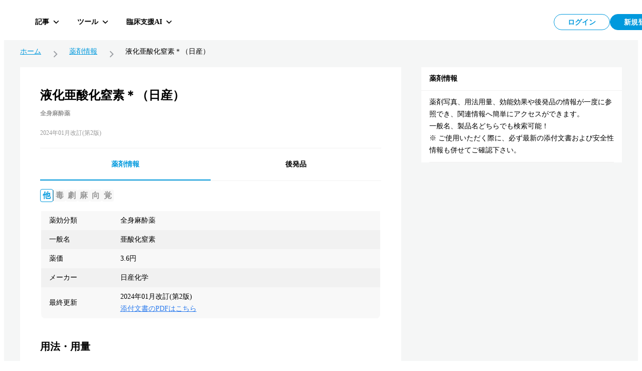

--- FILE ---
content_type: text/html; charset=utf-8
request_url: https://hokuto.app/medicine/wJe3SqFSEXLDB4aPRxkw
body_size: 44117
content:
<!DOCTYPE html><html><head><meta charSet="utf-8"/><meta name="viewport" content="width=device-width"/><title>液化亜酸化窒素＊（日産）の効果・効能・副作用 | 薬剤情報 | HOKUTO</title><meta name="description" content="液化亜酸化窒素＊（日産）の効果・効能・副作用をまとめた薬剤情報ページ。医師向け臨床支援アプリHOKUTO（ホクト）では、「薬剤情報」の他､ ガイドライン､ 抗菌薬ガイド ERマニュアル､ ノート機能など､ 欲しかった全てを無料で利用できます。"/><meta property="og:title" content="液化亜酸化窒素＊（日産）の効果・効能・副作用 | 薬剤情報 | HOKUTO"/><meta property="og:description" content="液化亜酸化窒素＊（日産）の効果・効能・副作用をまとめた薬剤情報ページ。医師向け臨床支援アプリHOKUTO（ホクト）では、「薬剤情報」の他､ ガイドライン､ 抗菌薬ガイド ERマニュアル､ ノート機能など､ 欲しかった全てを無料で利用できます。"/><meta property="og:type" content="website"/><meta property="og:url" content="https://hokuto.app/medicine/wJe3SqFSEXLDB4aPRxkw"/><meta property="og:image" content="https://hokuto.app/ogp.png"/><meta property="og:site_name" content="臨床支援アプリHOKUTO"/><meta name="author" content="臨床支援アプリHOKUTO"/><meta name="twitter:card" content="summary_large_image"/><meta name="twitter:title" content="液化亜酸化窒素＊（日産）の効果・効能・副作用 | 薬剤情報 | HOKUTO"/><meta name="twitter:description" content="液化亜酸化窒素＊（日産）の効果・効能・副作用をまとめた薬剤情報ページ。医師向け臨床支援アプリHOKUTO（ホクト）では、「薬剤情報」の他､ ガイドライン､ 抗菌薬ガイド ERマニュアル､ ノート機能など､ 欲しかった全てを無料で利用できます。"/><meta name="twitter:image" content="https://hokuto.app/ogp.png"/><link rel="canonical" href="https://hokuto.app/medicine/wJe3SqFSEXLDB4aPRxkw"/><link rel="shortcut icon" href="/favicon.ico"/><link rel="apple-touch-icon" href="/favicon.ico"/><script type="application/ld+json">{"@context":"https://schema.org","@graph":[{"@context":"https://schema.org","@type":"BreadcrumbList","itemListElement":[{"@type":"ListItem","position":1,"name":"ホーム","item":"https://hokuto.app"},{"@type":"ListItem","position":2,"name":"薬剤情報","item":"https://hokuto.app/medicine"},{"@type":"ListItem","position":3,"name":"液化亜酸化窒素＊（日産）","item":"https://hokuto.app/medicine/wJe3SqFSEXLDB4aPRxkw"}]},{"@context":"https://schema.org","@type":"ScholarlyArticle","mainEntityOfPage":{"@type":"WebPage","@id":"https://hokuto.app/medicine/wJe3SqFSEXLDB4aPRxkw"},"headline":"液化亜酸化窒素＊（日産）の効果・効能・副作用 | 薬剤情報 | HOKUTO","description":"液化亜酸化窒素＊（日産）の効果・効能・副作用をまとめた薬剤情報ページ。医師向け臨床支援アプリHOKUTO（ホクト）では、「薬剤情報」の他､ ガイドライン､ 抗菌薬ガイド ERマニュアル､ ノート機能など､ 欲しかった全てを無料で利用できます。","publisher":{"@type":"Organization","name":"医師向けアプリHOKUTO（ホクト）","logo":{"@type":"ImageObject","url":"https://hokuto.app/ogp.png"}}}]}</script><meta name="next-head-count" content="19"/><link rel="preload" href="/_next/static/css/f16a29d727fd1574.css" as="style"/><link rel="stylesheet" href="/_next/static/css/f16a29d727fd1574.css" data-n-g=""/><noscript data-n-css=""></noscript><script defer="" nomodule="" src="/_next/static/chunks/polyfills-c67a75d1b6f99dc8.js"></script><script src="/_next/static/chunks/webpack-9c417b913ad8115e.js" defer=""></script><script src="/_next/static/chunks/framework-a6c4252a160a131b.js" defer=""></script><script src="/_next/static/chunks/main-08ceb146c4d68109.js" defer=""></script><script src="/_next/static/chunks/pages/_app-1663bc332dac023a.js" defer=""></script><script src="/_next/static/chunks/9949-8eca18f2ad79df56.js" defer=""></script><script src="/_next/static/chunks/3891-7f466115017a5540.js" defer=""></script><script src="/_next/static/chunks/6153-44bcf23ce310494b.js" defer=""></script><script src="/_next/static/chunks/1276-140b3ce4dc237503.js" defer=""></script><script src="/_next/static/chunks/665-c701a4c31dd80713.js" defer=""></script><script src="/_next/static/chunks/9414-c47fb3dbbf6475a4.js" defer=""></script><script src="/_next/static/chunks/270-e219da974729376d.js" defer=""></script><script src="/_next/static/chunks/3146-2503d300aabbfc4e.js" defer=""></script><script src="/_next/static/chunks/pages/medicine/%5Bid%5D-02f81f239c1ea7e8.js" defer=""></script><script src="/_next/static/xzQTeblU5lnhayZgDrjIR/_buildManifest.js" defer=""></script><script src="/_next/static/xzQTeblU5lnhayZgDrjIR/_ssgManifest.js" defer=""></script><style data-styled="" data-styled-version="6.1.19">.ttsRr{width:100%;position:relative;}/*!sc*/
.dyRHWY{background-color:#FFFFFF;position:relative;}/*!sc*/
.kPNbhu{padding-top:16px;padding-left:16px;padding-right:16px;}/*!sc*/
.bfopSy{background-color:#999999;-webkit-flex-shrink:0;-ms-flex-negative:0;flex-shrink:0;height:18px;width:1px;}/*!sc*/
@media screen and (min-width: 769px){.bfopSy{height:22px;}}/*!sc*/
.ceHUYb{margin-left:16px;margin-right:16px;}/*!sc*/
.ezbvko{margin-bottom:32px;}/*!sc*/
.fqJWge{background-color:#EDF8FD;padding:0 16px;}/*!sc*/
.emUWrn{height:14px;}/*!sc*/
.Nlgnd{height:12px;}/*!sc*/
.glikiU{background-color:#FFFFFF;}/*!sc*/
.eNnQhp{padding-top:24px;margin-bottom:40px;}/*!sc*/
.iCvLjJ{border:1px solid #f1f1f1;border-radius:8px;}/*!sc*/
.ikrZhj{margin-top:24px;}/*!sc*/
.lavIpO{background-color:white;padding:40px;padding-bottom:0;}/*!sc*/
.jVOIKz{background-color:#f1f1f1;height:1px;margin-top:24px;}/*!sc*/
.cfKQbw{background-color:white;}/*!sc*/
.jOgKDt{padding:40px;padding-top:16px;}/*!sc*/
.irMUTE{margin-top:32px;}/*!sc*/
.fKulFo{padding-top:24px;}/*!sc*/
data-styled.g7[id="sc-dc5d4875-0"]{content:"ttsRr,dyRHWY,kPNbhu,bfopSy,ceHUYb,ezbvko,fqJWge,emUWrn,Nlgnd,glikiU,eNnQhp,iCvLjJ,ikrZhj,lavIpO,jVOIKz,cfKQbw,jOgKDt,irMUTE,fKulFo,"}/*!sc*/
.iyAsEy{display:-webkit-box;display:-webkit-flex;display:-ms-flexbox;display:flex;-webkit-align-items:center;-webkit-box-align:center;-ms-flex-align:center;align-items:center;-ms-grid-gap:8px;grid-gap:8px;}/*!sc*/
@media screen and (min-width: 769px){.iyAsEy{-ms-grid-gap:16px;grid-gap:16px;}}/*!sc*/
.itHMtZ{display:-webkit-box;display:-webkit-flex;display:-ms-flexbox;display:flex;-ms-grid-gap:4px;grid-gap:4px;}/*!sc*/
@media screen and (min-width: 769px){.itHMtZ{-ms-grid-gap:8px;grid-gap:8px;}}/*!sc*/
.iqoSbW{display:-webkit-box;display:-webkit-flex;display:-ms-flexbox;display:flex;-webkit-flex-direction:column;-ms-flex-direction:column;flex-direction:column;-webkit-box-pack:center;-ms-flex-pack:center;-webkit-justify-content:center;justify-content:center;}/*!sc*/
data-styled.g8[id="sc-dc5d4875-1"]{content:"iyAsEy,itHMtZ,iqoSbW,"}/*!sc*/
.eAjjHQ{display:-ms-grid;display:grid;-ms-grid-columns:1fr;grid-template-columns:1fr;-ms-grid-gap:8px;grid-gap:8px;padding-left:16px;padding-right:16px;}/*!sc*/
.iuYVUT{display:-ms-grid;display:grid;-ms-grid-columns:1fr 400px;grid-template-columns:1fr 400px;-ms-grid-gap:40px;grid-gap:40px;}/*!sc*/
.jDqSYW{display:-ms-grid;display:grid;-ms-grid-columns:repeat(2, 1fr);grid-template-columns:repeat(2, 1fr);-ms-grid-gap:16px;grid-gap:16px;padding:40px;padding-top:0;}/*!sc*/
data-styled.g10[id="sc-dc5d4875-3"]{content:"eAjjHQ,iuYVUT,jDqSYW,"}/*!sc*/
@media screen and (max-width: 768px){.fucSkS{display:none;}}/*!sc*/
data-styled.g11[id="sc-4277d826-0"]{content:"fucSkS,"}/*!sc*/
@media screen and (min-width: 769px){.cWgoPb{display:none;}}/*!sc*/
data-styled.g12[id="sc-4277d826-1"]{content:"cWgoPb,"}/*!sc*/
.MVfLe{padding:8px;display:-webkit-box;display:-webkit-flex;display:-ms-flexbox;display:flex;-webkit-box-pack:center;-ms-flex-pack:center;-webkit-justify-content:center;justify-content:center;-webkit-align-items:center;-webkit-box-align:center;-ms-flex-align:center;align-items:center;width:112px;height:100%;color:#0099DD;background:#FFFFFF;border:1px solid #0099DD;border-radius:46px;font-size:14px;line-height:1;font-weight:700;}/*!sc*/
@media screen and (min-width: 769px){.MVfLe{width:112px;height:100%;}}/*!sc*/
@media screen and (min-width: 769px){.MVfLe:hover{cursor:pointer;opacity:0.5;transition-duration:0.5s;}}/*!sc*/
@media screen and (min-width: 769px){.MVfLe:focus{opacity:0.5;transition-duration:0.5s;}}/*!sc*/
.MVfLe:disabled{opacity:0.3;cursor:default;}/*!sc*/
.mywdC{padding:8px;display:-webkit-box;display:-webkit-flex;display:-ms-flexbox;display:flex;-webkit-box-pack:center;-ms-flex-pack:center;-webkit-justify-content:center;justify-content:center;-webkit-align-items:center;-webkit-box-align:center;-ms-flex-align:center;align-items:center;width:112px;height:100%;color:#FFFFFF;background:#0099DD;border:1px solid #0099DD;border-radius:46px;font-size:14px;line-height:1;font-weight:700;}/*!sc*/
@media screen and (min-width: 769px){.mywdC{width:112px;height:100%;}}/*!sc*/
@media screen and (min-width: 769px){.mywdC:hover{cursor:pointer;opacity:0.5;transition-duration:0.5s;}}/*!sc*/
@media screen and (min-width: 769px){.mywdC:focus{opacity:0.5;transition-duration:0.5s;}}/*!sc*/
.mywdC:disabled{opacity:0.3;cursor:default;}/*!sc*/
data-styled.g21[id="sc-44d67ce7-0"]{content:"MVfLe,mywdC,"}/*!sc*/
.jbKePw{overflow:hidden;display:-webkit-box;-webkit-box-orient:vertical;-webkit-line-clamp:1;}/*!sc*/
data-styled.g22[id="sc-44d67ce7-1"]{content:"jbKePw,"}/*!sc*/
.jxgqJR{display:-webkit-box;display:-webkit-flex;display:-ms-flexbox;display:flex;-webkit-flex-direction:column;-ms-flex-direction:column;flex-direction:column;-webkit-align-items:center;-webkit-box-align:center;-ms-flex-align:center;align-items:center;-webkit-box-pack:center;-ms-flex-pack:center;-webkit-justify-content:center;justify-content:center;width:80px;height:80px;padding:2px;border-radius:16px;background-color:#FFFFFF;cursor:pointer;}/*!sc*/
@media screen and (min-width: 769px){.jxgqJR{-webkit-flex-direction:row;-ms-flex-direction:row;flex-direction:row;width:auto;height:36px;padding:0 10px;border-radius:6px;background-color:transparent;transition-duration:0.5s;}}/*!sc*/
@media screen and (min-width: 769px){.jxgqJR:hover,.jxgqJR:focus{border-color:#f1f1f1;background-color:rgb(241 241 241 / 50%);}}/*!sc*/
data-styled.g78[id="sc-7d89007f-0"]{content:"jxgqJR,"}/*!sc*/
.dQfyLk{overflow:hidden;display:-webkit-box;-webkit-box-orient:vertical;-webkit-line-clamp:1;margin-top:8px;font-size:10px;line-height:10px;font-weight:700;color:#000000;}/*!sc*/
data-styled.g79[id="sc-7d89007f-1"]{content:"dQfyLk,"}/*!sc*/
.cUnFNv{margin-top:13px;}/*!sc*/
@media screen and (min-width: 769px){.cUnFNv{margin-top:0;margin-left:12px;font-size:14px;line-height:14px;}}/*!sc*/
data-styled.g80[id="sc-7d89007f-2"]{content:"cUnFNv,"}/*!sc*/
.fFGVDv{margin-left:8px;height:32px;display:-webkit-box;display:-webkit-flex;display:-ms-flexbox;display:flex;-webkit-box-pack:justify;-webkit-justify-content:space-between;justify-content:space-between;-webkit-column-gap:8px;column-gap:8px;}/*!sc*/
data-styled.g88[id="sc-7e019283-6"]{content:"fFGVDv,"}/*!sc*/
.gyHPtp{width:32px;height:32px;border:none;background-color:transparent;border-radius:2px;cursor:pointer;display:-webkit-box;display:-webkit-flex;display:-ms-flexbox;display:flex;-webkit-align-items:center;-webkit-box-align:center;-ms-flex-align:center;align-items:center;-webkit-box-pack:center;-ms-flex-pack:center;-webkit-justify-content:center;justify-content:center;font-size:1em;}/*!sc*/
data-styled.g89[id="sc-cdddeeac-0"]{content:"gyHPtp,"}/*!sc*/
.iATDih{position:relative;}/*!sc*/
data-styled.g115[id="sc-5587821d-1"]{content:"iATDih,"}/*!sc*/
.kbxfj{padding:18px 12px 10px;}/*!sc*/
data-styled.g116[id="sc-ed03e1b0-0"]{content:"kbxfj,"}/*!sc*/
.eEHsxz{position:absolute;left:0;top:0px;z-index:101;width:100%;}/*!sc*/
data-styled.g118[id="sc-ed03e1b0-2"]{content:"eEHsxz,"}/*!sc*/
.fSsgCB{display:-webkit-box;display:-webkit-flex;display:-ms-flexbox;display:flex;-webkit-box-pack:justify;-webkit-justify-content:space-between;justify-content:space-between;-webkit-align-items:flex-start;-webkit-box-align:flex-start;-ms-flex-align:flex-start;align-items:flex-start;width:100%;height:60px;position:absolute;top:0;left:0;right:0;}/*!sc*/
data-styled.g153[id="sc-ff1151c2-0"]{content:"fSsgCB,"}/*!sc*/
.kMwNfh{display:-webkit-box;display:-webkit-flex;display:-ms-flexbox;display:flex;-webkit-align-items:center;-webkit-box-align:center;-ms-flex-align:center;align-items:center;-webkit-box-pack:start;-ms-flex-pack:start;-webkit-justify-content:flex-start;justify-content:flex-start;position:relative;z-index:101;}/*!sc*/
data-styled.g154[id="sc-ff1151c2-1"]{content:"kMwNfh,"}/*!sc*/
.hGafEV{display:-webkit-box;display:-webkit-flex;display:-ms-flexbox;display:flex;-webkit-align-items:center;-webkit-box-align:center;-ms-flex-align:center;align-items:center;-webkit-box-pack:end;-ms-flex-pack:end;-webkit-justify-content:flex-end;justify-content:flex-end;position:relative;z-index:101;}/*!sc*/
data-styled.g155[id="sc-ff1151c2-2"]{content:"hGafEV,"}/*!sc*/
.frZtVc{display:-webkit-box;display:-webkit-flex;display:-ms-flexbox;display:flex;-webkit-align-items:center;-webkit-box-align:center;-ms-flex-align:center;align-items:center;-webkit-box-pack:justify;-webkit-justify-content:space-between;justify-content:space-between;z-index:101;height:64px;top:0px;right:40px;width:100%;}/*!sc*/
data-styled.g156[id="sc-ff1151c2-3"]{content:"frZtVc,"}/*!sc*/
.hNihLr{display:-webkit-box;display:-webkit-flex;display:-ms-flexbox;display:flex;-webkit-align-items:center;-webkit-box-align:center;-ms-flex-align:center;align-items:center;-webkit-box-pack:start;-ms-flex-pack:start;-webkit-justify-content:flex-start;justify-content:flex-start;width:70%;height:100%;}/*!sc*/
data-styled.g157[id="sc-ff1151c2-4"]{content:"hNihLr,"}/*!sc*/
.iQTkaj{display:-webkit-box;display:-webkit-flex;display:-ms-flexbox;display:flex;-webkit-align-items:center;-webkit-box-align:center;-ms-flex-align:center;align-items:center;-webkit-box-pack:end;-ms-flex-pack:end;-webkit-justify-content:flex-end;justify-content:flex-end;gap:8px;}/*!sc*/
data-styled.g158[id="sc-ff1151c2-5"]{content:"iQTkaj,"}/*!sc*/
.jqTBTC{font-size:16px;line-height:16px;font-weight:700;margin:0;display:-webkit-box;display:-webkit-flex;display:-ms-flexbox;display:flex;-webkit-box-pack:center;-ms-flex-pack:center;-webkit-justify-content:center;justify-content:center;position:relative;-webkit-align-items:center;-webkit-box-align:center;-ms-flex-align:center;align-items:center;line-height:1;text-align:center;}/*!sc*/
data-styled.g159[id="sc-f2a16731-0"]{content:"jqTBTC,"}/*!sc*/
.jmYINJ{margin:0;display:-webkit-box;display:-webkit-flex;display:-ms-flexbox;display:flex;-webkit-box-pack:center;-ms-flex-pack:center;-webkit-justify-content:center;justify-content:center;aspect-ratio:256/50;height:32px;position:relative;}/*!sc*/
.jmYINJ:hover{cursor:pointer;opacity:0.5;transition-duration:0.5s;}/*!sc*/
@media (max-width: 960px){.jmYINJ{width:120px;}}/*!sc*/
data-styled.g160[id="sc-f2a16731-1"]{content:"jmYINJ,"}/*!sc*/
.kyEKxb{margin:8px 0 0 0;font-size:12px;line-height:12px;font-weight:700;color:#999999;display:-webkit-box;display:-webkit-flex;display:-ms-flexbox;display:flex;-webkit-box-pack:center;-ms-flex-pack:center;-webkit-justify-content:center;justify-content:center;}/*!sc*/
data-styled.g162[id="sc-f2a16731-3"]{content:"kyEKxb,"}/*!sc*/
.LzaUX{max-width:calc(100% - 100px);margin-inline:auto;text-align:center;}/*!sc*/
data-styled.g163[id="sc-f2a16731-4"]{content:"LzaUX,"}/*!sc*/
.KgCKy{position:-webkit-sticky;position:sticky;}/*!sc*/
data-styled.g164[id="sc-7f53455f-0"]{content:"KgCKy,"}/*!sc*/
@media screen and (max-width: 768px){.cAMRMK{position:-webkit-sticky;position:sticky;top:0;z-index:100;background-color:#FFFFFF;}}/*!sc*/
data-styled.g165[id="sc-7f53455f-1"]{content:"cAMRMK,"}/*!sc*/
.coPhbp{display:-webkit-box;display:-webkit-flex;display:-ms-flexbox;display:flex;-webkit-align-items:center;-webkit-box-align:center;-ms-flex-align:center;align-items:center;-webkit-box-pack:center;-ms-flex-pack:center;-webkit-justify-content:center;justify-content:center;-webkit-flex:1;-ms-flex:1;flex:1;min-height:auto;}/*!sc*/
data-styled.g166[id="sc-7f53455f-2"]{content:"coPhbp,"}/*!sc*/
.jKvIRU{position:absolute;top:0;left:0;right:0;width:100%;pointer-events:none;}/*!sc*/
.jKvIRU>*{pointer-events:auto;}/*!sc*/
data-styled.g167[id="sc-7f53455f-3"]{content:"jKvIRU,"}/*!sc*/
.caOuSd{position:fixed;width:100%;height:60px;padding:6px 40px;display:-webkit-box;display:-webkit-flex;display:-ms-flexbox;display:flex;-webkit-box-pack:start;-ms-flex-pack:start;-webkit-justify-content:start;justify-content:start;-webkit-align-items:center;-webkit-box-align:center;-ms-flex-align:center;align-items:center;background:#FFFFFF;z-index:100;}/*!sc*/
@media (max-width: 960px){.caOuSd{padding-left:16px;padding-right:16px;}}/*!sc*/
@media screen and (max-width: 768px){.caOuSd{position:relative;-webkit-flex-direction:column;-ms-flex-direction:column;flex-direction:column;min-height:60px;-webkit-box-pack:center;-ms-flex-pack:center;-webkit-justify-content:center;justify-content:center;-webkit-align-items:center;-webkit-box-align:center;-ms-flex-align:center;align-items:center;padding:10px 0;background:#FFFFFF;border-top:none;}}/*!sc*/
data-styled.g168[id="sc-7f53455f-4"]{content:"caOuSd,"}/*!sc*/
.diOZPM{position:relative;-webkit-flex-direction:row;-ms-flex-direction:row;flex-direction:row;border-bottom:1px solid #05131a14;}/*!sc*/
data-styled.g169[id="sc-7f53455f-5"]{content:"diOZPM,"}/*!sc*/
.kRbpKa{display:-webkit-box;display:-webkit-flex;display:-ms-flexbox;display:flex;background:#FFFFFF;-webkit-flex-direction:column;-ms-flex-direction:column;flex-direction:column;width:100%;}/*!sc*/
data-styled.g202[id="sc-1f791982-0"]{content:"kRbpKa,"}/*!sc*/
.eYeSBN{padding:16px;font-size:14px;line-height:1;font-weight:700;border-bottom:1px solid #f1f1f1;}/*!sc*/
data-styled.g203[id="sc-1f791982-1"]{content:"eYeSBN,"}/*!sc*/
.gfuGPW{margin:0 16px;padding:11px 0;border-bottom:1px solid #f1f1f1;}/*!sc*/
data-styled.g204[id="sc-1f791982-2"]{content:"gfuGPW,"}/*!sc*/
.hxsDxD{font-size:14px;line-height:24px;margin:0;}/*!sc*/
data-styled.g205[id="sc-1f791982-3"]{content:"hxsDxD,"}/*!sc*/
.jJsmEX{display:-webkit-box;display:-webkit-flex;display:-ms-flexbox;display:flex;-webkit-align-items:center;-webkit-box-align:center;-ms-flex-align:center;align-items:center;-webkit-box-flex-wrap:wrap;-webkit-flex-wrap:wrap;-ms-flex-wrap:wrap;flex-wrap:wrap;gap:8px;line-height:1;}/*!sc*/
data-styled.g206[id="sc-4f3f634e-0"]{content:"jJsmEX,"}/*!sc*/
.kruCtN{display:-webkit-box;display:-webkit-flex;display:-ms-flexbox;display:flex;-webkit-align-items:center;-webkit-box-align:center;-ms-flex-align:center;align-items:center;-webkit-column-gap:8px;column-gap:8px;-webkit-flex-shrink:0;-ms-flex-negative:0;flex-shrink:0;margin:0;font-size:16px;font-weight:700;height:28px;line-height:100%;font-size:18px;border-bottom:1px solid #0099DD;width:100%;padding-bottom:8px;}/*!sc*/
@media screen and (min-width: 769px){.kruCtN{-webkit-column-gap:16px;column-gap:16px;font-size:20px;height:44px;}}/*!sc*/
data-styled.g207[id="sc-4f3f634e-1"]{content:"kruCtN,"}/*!sc*/
.QRsYz{display:-ms-grid;display:grid;-ms-grid-columns:40px 1fr;grid-template-columns:40px 1fr;transition-duration:0.5s;border-radius:8px;padding:0 16px;gap:12px;height:72px;background-color:#FFFFFF;}/*!sc*/
@media screen and (min-width: 769px){.QRsYz{border:1px solid #f1f1f1;}}/*!sc*/
@media (hover: hover){.QRsYz:hover{opacity:0.3;}}/*!sc*/
data-styled.g217[id="sc-2e6126bb-0"]{content:"QRsYz,"}/*!sc*/
.dfbAHl{display:-webkit-box;display:-webkit-flex;display:-ms-flexbox;display:flex;-webkit-align-items:center;-webkit-box-align:center;-ms-flex-align:center;align-items:center;-webkit-box-pack:center;-ms-flex-pack:center;-webkit-justify-content:center;justify-content:center;}/*!sc*/
data-styled.g218[id="sc-2e6126bb-1"]{content:"dfbAHl,"}/*!sc*/
.iPwOzr{font-size:14px;display:-webkit-box;-webkit-line-clamp:2;-webkit-box-orient:vertical;overflow:hidden;text-overflow:ellipsis;}/*!sc*/
data-styled.g219[id="sc-2e6126bb-2"]{content:"iPwOzr,"}/*!sc*/
.gKsmgG{margin-top:4px;font-size:12px;color:#999999;display:-webkit-box;-webkit-box-orient:vertical;-webkit-line-clamp:1;overflow:hidden;height:16px;}/*!sc*/
data-styled.g220[id="sc-2e6126bb-3"]{content:"gKsmgG,"}/*!sc*/
.ixzUHq{width:100%;margin-top:16px;}/*!sc*/
.ixzUHq:has(:not(thead))>tbody>tr:first-child{border-radius:8px 8px 0 0;}/*!sc*/
@media screen and (min-width: 769px){.ixzUHq{height:36px;margin-top:16px;}}/*!sc*/
data-styled.g224[id="sc-b68fc88c-0"]{content:"ixzUHq,"}/*!sc*/
.jApFCT{display:-webkit-box;display:-webkit-flex;display:-ms-flexbox;display:flex;-webkit-flex-direction:column;-ms-flex-direction:column;flex-direction:column;}/*!sc*/
data-styled.g227[id="sc-b68fc88c-3"]{content:"jApFCT,"}/*!sc*/
.dSLgKB{display:-webkit-box;display:-webkit-flex;display:-ms-flexbox;display:flex;-webkit-align-items:center;-webkit-box-align:center;-ms-flex-align:center;align-items:center;background:#F1F1F1;-webkit-flex:1;-ms-flex:1;flex:1;}/*!sc*/
.dSLgKB:nth-child(odd){background:rgba(241, 241, 241, 0.5);}/*!sc*/
.dSLgKB:last-child{border-radius:0 0 8px 8px;}/*!sc*/
data-styled.g228[id="sc-b68fc88c-4"]{content:"dSLgKB,"}/*!sc*/
.fZVKKi{width:calc(100% / 3);font-size:14px;line-height:24px;padding:3px 16px 3px 0;}/*!sc*/
.fZVKKi:first-of-type{padding-left:16px;}/*!sc*/
@media screen and (min-width: 769px){.fZVKKi{padding:7px 16px 7px 0;width:calc(100% / 3);}}/*!sc*/
.cWcFQG{width:100%;font-size:14px;line-height:24px;padding:3px 16px 3px 0;}/*!sc*/
.cWcFQG:first-of-type{padding-left:16px;}/*!sc*/
@media screen and (min-width: 769px){.cWcFQG{padding:7px 16px 7px 0;width:100%;}}/*!sc*/
.cGyqcW{width:calc(100% / 4);font-size:14px;line-height:24px;padding:3px 16px 3px 0;}/*!sc*/
.cGyqcW:first-of-type{padding-left:16px;}/*!sc*/
@media screen and (min-width: 769px){.cGyqcW{padding:7px 16px 7px 0;width:calc(100% / 4);}}/*!sc*/
data-styled.g229[id="sc-b68fc88c-5"]{content:"fZVKKi,cWcFQG,cGyqcW,"}/*!sc*/
.jTwA-dc{padding-top:64px;background-color:#F5F6F6;min-height:calc(100vh - 64px);display:-webkit-box;display:-webkit-flex;display:-ms-flexbox;display:flex;-webkit-box-pack:center;-ms-flex-pack:center;-webkit-justify-content:center;justify-content:center;padding-bottom:80px;}/*!sc*/
data-styled.g244[id="sc-6d0f42a7-0"]{content:"jTwA-dc,"}/*!sc*/
.cGHWMh{width:1200px;}/*!sc*/
data-styled.g245[id="sc-6d0f42a7-1"]{content:"cGHWMh,"}/*!sc*/
.VoCGE{display:-webkit-box;display:-webkit-flex;display:-ms-flexbox;display:flex;margin-top:24px;-webkit-align-items:center;-webkit-box-align:center;-ms-flex-align:center;align-items:center;width:100%;max-width:1200px;}/*!sc*/
@media screen and (max-width: 768px){.VoCGE{margin-top:0;padding:8px 8px 8px 24px;border-top:1px solid #f1f1f1;}}/*!sc*/
.VoCGE a{font-size:14px;line-height:1;color:#0099dd;}/*!sc*/
@media screen and (max-width: 768px){.VoCGE a{font-size:10px;}}/*!sc*/
.VoCGE div{font-size:14px;line-height:1;}/*!sc*/
@media screen and (max-width: 768px){.VoCGE div{font-size:10px;}}/*!sc*/
data-styled.g246[id="sc-e92817b4-0"]{content:"VoCGE,"}/*!sc*/
.jYfoTe{display:-webkit-box;display:-webkit-flex;display:-ms-flexbox;display:flex;-webkit-align-items:center;-webkit-box-align:center;-ms-flex-align:center;align-items:center;}/*!sc*/
.jYfoTe :not(:last-child){white-space:nowrap;}/*!sc*/
data-styled.g247[id="sc-e92817b4-1"]{content:"jYfoTe,"}/*!sc*/
.jSphmb{display:-webkit-box;display:-webkit-flex;display:-ms-flexbox;display:flex;-webkit-align-items:center;-webkit-box-align:center;-ms-flex-align:center;align-items:center;margin:0 16px;}/*!sc*/
@media screen and (max-width: 768px){.jSphmb{margin:0 8px;}}/*!sc*/
data-styled.g248[id="sc-e92817b4-2"]{content:"jSphmb,"}/*!sc*/
.kkpZZC{max-width:calc(
    100vw - 170px
  );display:-webkit-box;-webkit-box-orient:vertical;-webkit-line-clamp:1;overflow:hidden;}/*!sc*/
data-styled.g249[id="sc-e92817b4-3"]{content:"kkpZZC,"}/*!sc*/
.rbjwX{background-color:#FFFFFF;width:100%;}/*!sc*/
data-styled.g250[id="sc-266669e8-0"]{content:"rbjwX,"}/*!sc*/
.eTZWOF{width:100%;display:-webkit-box;display:-webkit-flex;display:-ms-flexbox;display:flex;position:-webkit-sticky;position:sticky;top:0;background-color:#FFFFFF;z-index:1;}/*!sc*/
@media screen and (min-width: 769px){.eTZWOF{width:calc(100% - 0px);margin-left:0px;border-bottom:1px solid #f1f1f1;}}/*!sc*/
.jYHGat{width:100%;display:-webkit-box;display:-webkit-flex;display:-ms-flexbox;display:flex;position:-webkit-sticky;position:sticky;top:0;background-color:#FFFFFF;z-index:1;}/*!sc*/
@media screen and (min-width: 769px){.jYHGat{width:calc(100% - 80px);margin-left:40px;border-bottom:1px solid #f1f1f1;}}/*!sc*/
data-styled.g251[id="sc-266669e8-1"]{content:"eTZWOF,jYHGat,"}/*!sc*/
.jCOttE{height:38px;width:calc(100% / 2);border-bottom:2px solid #0099DD;display:-webkit-box;display:-webkit-flex;display:-ms-flexbox;display:flex;padding-bottom:0;-webkit-box-pack:center;-ms-flex-pack:center;-webkit-justify-content:center;justify-content:center;-webkit-align-items:center;-webkit-box-align:center;-ms-flex-align:center;align-items:center;font-size:14px;font-weight:700;color:#0099DD;}/*!sc*/
@media screen and (min-width: 769px){.jCOttE{height:60px;border-bottom:2px solid #0099DD;font-weight:700;padding-top:2px;}.jCOttE:hover{cursor:pointer;opacity:0.5;transition-duration:0.5s;}}/*!sc*/
.kFDwPP{height:38px;width:calc(100% / 2);border-bottom:1px solid #f1f1f1;display:-webkit-box;display:-webkit-flex;display:-ms-flexbox;display:flex;padding-bottom:1px;-webkit-box-pack:center;-ms-flex-pack:center;-webkit-justify-content:center;justify-content:center;-webkit-align-items:center;-webkit-box-align:center;-ms-flex-align:center;align-items:center;font-size:14px;font-weight:normal;color:#000000;}/*!sc*/
@media screen and (min-width: 769px){.kFDwPP{height:60px;border-bottom:none;font-weight:700;padding-top:2px;}.kFDwPP:hover{cursor:pointer;opacity:0.5;transition-duration:0.5s;}}/*!sc*/
data-styled.g252[id="sc-266669e8-2"]{content:"jCOttE,kFDwPP,"}/*!sc*/
.jqyvLd{position:relative;width:100%;height:100%;overflow:hidden;}/*!sc*/
data-styled.g253[id="sc-266669e8-3"]{content:"jqyvLd,"}/*!sc*/
.Gihek{height:1000px;-webkit-transition:-webkit-transform 0.5s ease-in-out 0s;transition:transform 0.5s ease-in-out 0s;-webkit-transform:translateX(calc(100vw * 0));-moz-transform:translateX(calc(100vw * 0));-ms-transform:translateX(calc(100vw * 0));transform:translateX(calc(100vw * 0));}/*!sc*/
data-styled.g254[id="sc-266669e8-4"]{content:"Gihek,"}/*!sc*/
.cNwXFY{display:block;position:absolute;width:100%;height:100%;top:0;left:calc(100vw * 0);background-color:#FFFFFF;}/*!sc*/
.jLUmAN{display:block;position:absolute;width:100%;height:100%;top:0;left:calc(100vw * 1);background-color:#FFFFFF;}/*!sc*/
data-styled.g255[id="sc-266669e8-5"]{content:"cNwXFY,jLUmAN,"}/*!sc*/
.cHUmzC{width:20px;height:20px;display:-webkit-box;display:-webkit-flex;display:-ms-flexbox;display:flex;-webkit-align-items:center;-webkit-box-align:center;-ms-flex-align:center;align-items:center;-webkit-box-pack:center;-ms-flex-pack:center;-webkit-justify-content:center;justify-content:center;border-radius:2px;font-size:12px;font-weight:bold;-webkit-flex-shrink:0;-ms-flex-negative:0;flex-shrink:0;border-width:1.5px;}/*!sc*/
@media screen and (min-width: 769px){.cHUmzC{width:24px;height:24px;font-size:16px;border-radius:4px;}}/*!sc*/
data-styled.g266[id="sc-338e79c7-0"]{content:"cHUmzC,"}/*!sc*/
.cdDnSe{border:1px solid #0099DD;color:#0099DD;width:20px;}/*!sc*/
@media screen and (min-width: 769px){.cdDnSe{width:24px;}}/*!sc*/
data-styled.g267[id="sc-338e79c7-1"]{content:"cdDnSe,"}/*!sc*/
.gbWQNU{background-color:rgba(241, 241, 241, 0.5);color:#999999;}/*!sc*/
data-styled.g268[id="sc-338e79c7-2"]{content:"gbWQNU,"}/*!sc*/
.fqGPKr{margin:0;font-size:24px;font-weight:700;}/*!sc*/
data-styled.g289[id="sc-11c8db1d-0"]{content:"fqGPKr,"}/*!sc*/
.edLCfb{display:block;margin-top:12px;font-size:12px;font-weight:700;color:#999999;}/*!sc*/
data-styled.g290[id="sc-11c8db1d-1"]{content:"edLCfb,"}/*!sc*/
.rZMID{margin-top:24px;font-size:12px;line-height:12px;color:#999999;}/*!sc*/
data-styled.g291[id="sc-11c8db1d-2"]{content:"rZMID,"}/*!sc*/
.iuBsgu{margin:16px 0;line-height:1.6;font-size:14px;}/*!sc*/
@media screen and (min-width: 769px){.iuBsgu{font-size:16px;}}/*!sc*/
data-styled.g301[id="sc-8f7e69e9-0"]{content:"iuBsgu,"}/*!sc*/
.gWrSzR{display:-webkit-box;display:-webkit-flex;display:-ms-flexbox;display:flex;-webkit-flex-direction:column;-ms-flex-direction:column;flex-direction:column;gap:0px;}/*!sc*/
data-styled.g302[id="sc-8f7e69e9-1"]{content:"gWrSzR,"}/*!sc*/
.jcGqxM{color:#2b7bee;-webkit-text-decoration:underline;text-decoration:underline;}/*!sc*/
data-styled.g303[id="sc-8f7e69e9-2"]{content:"jcGqxM,"}/*!sc*/
</style></head><body><div id="__next"><div id="bannerWrapper" class="sc-7f53455f-0 KgCKy"></div><div class="sc-dc5d4875-0 sc-4277d826-0 fucSkS"><header id="header" class="sc-7f53455f-4 caOuSd"><div class="sc-dc5d4875-0 sc-4277d826-0 fucSkS"><a href="https://hokuto.app/" class="sc-f2a16731-1 jmYINJ"><span style="box-sizing:border-box;display:block;overflow:hidden;width:initial;height:initial;background:none;opacity:1;border:0;margin:0;padding:0;position:absolute;top:0;left:0;bottom:0;right:0"><img alt="医師向け臨床支援アプリHOKUTO（ホクト）" src="[data-uri]" decoding="async" data-nimg="fill" style="position:absolute;top:0;left:0;bottom:0;right:0;box-sizing:border-box;padding:0;border:none;margin:auto;display:block;width:0;height:0;min-width:100%;max-width:100%;min-height:100%;max-height:100%;object-fit:contain"/><noscript><img alt="医師向け臨床支援アプリHOKUTO（ホクト）" loading="lazy" decoding="async" data-nimg="fill" style="position:absolute;top:0;left:0;bottom:0;right:0;box-sizing:border-box;padding:0;border:none;margin:auto;display:block;width:0;height:0;min-width:100%;max-width:100%;min-height:100%;max-height:100%;object-fit:contain" sizes="100vw" srcSet="/_next/static/media/hokuto-logo.73857317.svg 640w, /_next/static/media/hokuto-logo.73857317.svg 750w, /_next/static/media/hokuto-logo.73857317.svg 828w, /_next/static/media/hokuto-logo.73857317.svg 1080w, /_next/static/media/hokuto-logo.73857317.svg 1200w, /_next/static/media/hokuto-logo.73857317.svg 1920w, /_next/static/media/hokuto-logo.73857317.svg 2048w, /_next/static/media/hokuto-logo.73857317.svg 3840w" src="/_next/static/media/hokuto-logo.73857317.svg"/></noscript></span></a></div><div class="sc-dc5d4875-0 sc-4277d826-1 sc-f2a16731-4 cWgoPb LzaUX"><h1 class="sc-f2a16731-0 jqTBTC">液化亜酸化窒素＊（日産）</h1><p class="sc-f2a16731-3 kyEKxb">全身麻酔薬</p></div><div width="100%" class="sc-dc5d4875-0 ttsRr"><div class="sc-dc5d4875-0 sc-4277d826-1 cWgoPb"><div class="sc-ff1151c2-0 fSsgCB"><div class="sc-ff1151c2-1 kMwNfh"><div class="sc-ed03e1b0-1 cIamZc"><div class="sc-ed03e1b0-2 eEHsxz"><div class="sc-ed03e1b0-0 kbxfj"><button class="sc-cdddeeac-0 gyHPtp"><div class="sc-5587821d-1 iATDih"><svg width="28" height="28" viewBox="0 0 24 24" fill="currentColor" xmlns="http://www.w3.org/2000/svg" color="#0099DD"><rect x="3" y="5" width="18" height="2" rx="1"></rect><rect x="3" y="11" width="18" height="2" rx="1"></rect><rect x="3" y="17" width="18" height="2" rx="1"></rect></svg></div></button></div></div></div></div><div class="sc-ff1151c2-2 hGafEV"></div></div></div><div class="sc-dc5d4875-0 sc-4277d826-0 fucSkS"><div class="sc-ff1151c2-3 frZtVc"><div class="sc-ff1151c2-4 hNihLr"><a class="sc-7d89007f-0 jxgqJR"><span class="sc-7d89007f-1 sc-7d89007f-2 dQfyLk cUnFNv">記事</span><div style="width:20px;height:20px;position:relative;margin-left:4px"><svg x="4" y="6.5" width="12" height="7" viewBox="0 0 12 7" fill="none" xmlns="http://www.w3.org/2000/svg" style="position:absolute;top:50%;left:50%;transform:translate(-50%, -50%)"><path fill-rule="evenodd" clip-rule="evenodd" d="M0.583008 1.41552L1.76152 0.237009L6.0107 4.48619L10.2548 0.315241L11.423 1.50396L6.00049 6.83301L0.583008 1.41552Z" fill="black"></path></svg></div></a><a class="sc-7d89007f-0 jxgqJR"><span class="sc-7d89007f-1 sc-7d89007f-2 dQfyLk cUnFNv">ツール</span><div style="width:20px;height:20px;position:relative;margin-left:4px"><svg x="4" y="6.5" width="12" height="7" viewBox="0 0 12 7" fill="none" xmlns="http://www.w3.org/2000/svg" style="position:absolute;top:50%;left:50%;transform:translate(-50%, -50%)"><path fill-rule="evenodd" clip-rule="evenodd" d="M0.583008 1.41552L1.76152 0.237009L6.0107 4.48619L10.2548 0.315241L11.423 1.50396L6.00049 6.83301L0.583008 1.41552Z" fill="black"></path></svg></div></a><a class="sc-7d89007f-0 jxgqJR"><span class="sc-7d89007f-1 sc-7d89007f-2 dQfyLk cUnFNv">臨床支援AI</span><div style="width:20px;height:20px;position:relative;margin-left:4px"><svg x="4" y="6.5" width="12" height="7" viewBox="0 0 12 7" fill="none" xmlns="http://www.w3.org/2000/svg" style="position:absolute;top:50%;left:50%;transform:translate(-50%, -50%)"><path fill-rule="evenodd" clip-rule="evenodd" d="M0.583008 1.41552L1.76152 0.237009L6.0107 4.48619L10.2548 0.315241L11.423 1.50396L6.00049 6.83301L0.583008 1.41552Z" fill="black"></path></svg></div></a></div><div class="sc-ff1151c2-5 iQTkaj"><div data-testid="notLoggedInUserMenu" class="sc-7e019283-6 fFGVDv"><button width="112px,112px" class="sc-44d67ce7-0 MVfLe"><span class="sc-44d67ce7-1 jbKePw">ログイン</span></button><button width="112px,112px" font-weight="700" class="sc-44d67ce7-0 mywdC"><span class="sc-44d67ce7-1 jbKePw">新規登録</span></button></div></div></div></div></div></header></div><div class="sc-7f53455f-1 cAMRMK"><div class="sc-dc5d4875-0 sc-4277d826-1 cWgoPb"><header id="header" class="sc-7f53455f-4 sc-7f53455f-5 caOuSd diOZPM"><div class="sc-7f53455f-2 coPhbp"><div class="sc-dc5d4875-0 sc-4277d826-0 fucSkS"><a href="https://hokuto.app/" class="sc-f2a16731-1 jmYINJ"><span style="box-sizing:border-box;display:block;overflow:hidden;width:initial;height:initial;background:none;opacity:1;border:0;margin:0;padding:0;position:absolute;top:0;left:0;bottom:0;right:0"><img alt="医師向け臨床支援アプリHOKUTO（ホクト）" src="[data-uri]" decoding="async" data-nimg="fill" style="position:absolute;top:0;left:0;bottom:0;right:0;box-sizing:border-box;padding:0;border:none;margin:auto;display:block;width:0;height:0;min-width:100%;max-width:100%;min-height:100%;max-height:100%;object-fit:contain"/><noscript><img alt="医師向け臨床支援アプリHOKUTO（ホクト）" loading="lazy" decoding="async" data-nimg="fill" style="position:absolute;top:0;left:0;bottom:0;right:0;box-sizing:border-box;padding:0;border:none;margin:auto;display:block;width:0;height:0;min-width:100%;max-width:100%;min-height:100%;max-height:100%;object-fit:contain" sizes="100vw" srcSet="/_next/static/media/hokuto-logo.73857317.svg 640w, /_next/static/media/hokuto-logo.73857317.svg 750w, /_next/static/media/hokuto-logo.73857317.svg 828w, /_next/static/media/hokuto-logo.73857317.svg 1080w, /_next/static/media/hokuto-logo.73857317.svg 1200w, /_next/static/media/hokuto-logo.73857317.svg 1920w, /_next/static/media/hokuto-logo.73857317.svg 2048w, /_next/static/media/hokuto-logo.73857317.svg 3840w" src="/_next/static/media/hokuto-logo.73857317.svg"/></noscript></span></a></div><div class="sc-dc5d4875-0 sc-4277d826-1 sc-f2a16731-4 cWgoPb LzaUX"><h1 class="sc-f2a16731-0 jqTBTC">液化亜酸化窒素＊（日産）</h1><p class="sc-f2a16731-3 kyEKxb">全身麻酔薬</p></div></div><div class="sc-7f53455f-3 jKvIRU"><div class="sc-dc5d4875-0 sc-4277d826-1 cWgoPb"><div class="sc-ff1151c2-0 fSsgCB"><div class="sc-ff1151c2-1 kMwNfh"><div class="sc-ed03e1b0-1 cIamZc"><div class="sc-ed03e1b0-2 eEHsxz"><div class="sc-ed03e1b0-0 kbxfj"><button class="sc-cdddeeac-0 gyHPtp"><div class="sc-5587821d-1 iATDih"><svg width="28" height="28" viewBox="0 0 24 24" fill="currentColor" xmlns="http://www.w3.org/2000/svg" color="#0099DD"><rect x="3" y="5" width="18" height="2" rx="1"></rect><rect x="3" y="11" width="18" height="2" rx="1"></rect><rect x="3" y="17" width="18" height="2" rx="1"></rect></svg></div></button></div></div></div></div><div class="sc-ff1151c2-2 hGafEV"></div></div></div><div class="sc-dc5d4875-0 sc-4277d826-0 fucSkS"><div class="sc-ff1151c2-3 frZtVc"><div class="sc-ff1151c2-4 hNihLr"><a class="sc-7d89007f-0 jxgqJR"><span class="sc-7d89007f-1 sc-7d89007f-2 dQfyLk cUnFNv">記事</span><div style="width:20px;height:20px;position:relative;margin-left:4px"><svg x="4" y="6.5" width="12" height="7" viewBox="0 0 12 7" fill="none" xmlns="http://www.w3.org/2000/svg" style="position:absolute;top:50%;left:50%;transform:translate(-50%, -50%)"><path fill-rule="evenodd" clip-rule="evenodd" d="M0.583008 1.41552L1.76152 0.237009L6.0107 4.48619L10.2548 0.315241L11.423 1.50396L6.00049 6.83301L0.583008 1.41552Z" fill="black"></path></svg></div></a><a class="sc-7d89007f-0 jxgqJR"><span class="sc-7d89007f-1 sc-7d89007f-2 dQfyLk cUnFNv">ツール</span><div style="width:20px;height:20px;position:relative;margin-left:4px"><svg x="4" y="6.5" width="12" height="7" viewBox="0 0 12 7" fill="none" xmlns="http://www.w3.org/2000/svg" style="position:absolute;top:50%;left:50%;transform:translate(-50%, -50%)"><path fill-rule="evenodd" clip-rule="evenodd" d="M0.583008 1.41552L1.76152 0.237009L6.0107 4.48619L10.2548 0.315241L11.423 1.50396L6.00049 6.83301L0.583008 1.41552Z" fill="black"></path></svg></div></a><a class="sc-7d89007f-0 jxgqJR"><span class="sc-7d89007f-1 sc-7d89007f-2 dQfyLk cUnFNv">臨床支援AI</span><div style="width:20px;height:20px;position:relative;margin-left:4px"><svg x="4" y="6.5" width="12" height="7" viewBox="0 0 12 7" fill="none" xmlns="http://www.w3.org/2000/svg" style="position:absolute;top:50%;left:50%;transform:translate(-50%, -50%)"><path fill-rule="evenodd" clip-rule="evenodd" d="M0.583008 1.41552L1.76152 0.237009L6.0107 4.48619L10.2548 0.315241L11.423 1.50396L6.00049 6.83301L0.583008 1.41552Z" fill="black"></path></svg></div></a></div><div class="sc-ff1151c2-5 iQTkaj"><div data-testid="notLoggedInUserMenu" class="sc-7e019283-6 fFGVDv"><button width="112px,112px" class="sc-44d67ce7-0 MVfLe"><span class="sc-44d67ce7-1 jbKePw">ログイン</span></button><button width="112px,112px" font-weight="700" class="sc-44d67ce7-0 mywdC"><span class="sc-44d67ce7-1 jbKePw">新規登録</span></button></div></div></div></div></div></header></div></div><div class="sc-dc5d4875-0 sc-4277d826-1 cWgoPb"><div class="sc-266669e8-0 rbjwX"><div class="sc-266669e8-1 eTZWOF"><div class="sc-266669e8-2 jCOttE">薬剤情報</div><div class="sc-266669e8-2 kFDwPP">後発品</div></div><div class="sc-266669e8-3 jqyvLd"><div height="1000" class="sc-266669e8-4 Gihek"><div class="sc-266669e8-5 cNwXFY"><div class="sc-dc5d4875-0 dyRHWY"><div class="sc-dc5d4875-0 kPNbhu"><div class="sc-dc5d4875-1 iyAsEy"><div class="sc-338e79c7-0 sc-338e79c7-1 cHUmzC cdDnSe">他</div><div height="18,22" width="1px" class="sc-dc5d4875-0 bfopSy"></div><div class="sc-dc5d4875-1 itHMtZ"><div class="sc-338e79c7-0 sc-338e79c7-2 cHUmzC gbWQNU">毒</div><div class="sc-338e79c7-0 sc-338e79c7-2 cHUmzC gbWQNU">劇</div><div class="sc-338e79c7-0 sc-338e79c7-2 cHUmzC gbWQNU">麻</div><div class="sc-338e79c7-0 sc-338e79c7-2 cHUmzC gbWQNU">向</div><div class="sc-338e79c7-0 sc-338e79c7-2 cHUmzC gbWQNU">覚</div></div></div></div><div class="sc-dc5d4875-0 ceHUYb"><div class="sc-dc5d4875-0 ezbvko"><table class="sc-b68fc88c-0 ixzUHq"><tbody class="sc-b68fc88c-3 jApFCT"><tr class="sc-b68fc88c-4 dSLgKB"><td class="sc-b68fc88c-5 fZVKKi">薬効分類</td><td class="sc-b68fc88c-5 cWcFQG">全身麻酔薬</td></tr><tr class="sc-b68fc88c-4 dSLgKB"><td class="sc-b68fc88c-5 fZVKKi">一般名</td><td class="sc-b68fc88c-5 cWcFQG">亜酸化窒素</td></tr><tr class="sc-b68fc88c-4 dSLgKB"><td class="sc-b68fc88c-5 fZVKKi">薬価</td><td class="sc-b68fc88c-5 cWcFQG">3.6<!-- -->円</td></tr><tr class="sc-b68fc88c-4 dSLgKB"><td class="sc-b68fc88c-5 fZVKKi">メーカー</td><td class="sc-b68fc88c-5 cWcFQG">日産化学</td></tr><tr class="sc-b68fc88c-4 dSLgKB"><td class="sc-b68fc88c-5 fZVKKi">最終更新</td><td class="sc-b68fc88c-5 cWcFQG"><div class="sc-8f7e69e9-1 gWrSzR"><div>2024年01月改訂(第2版)</div><a href="https://www.pmda.go.jp/PmdaSearch/bookSearch/01/04957919150912" target="_blank" rel="noopener noreferrer" class="sc-8f7e69e9-2 jcGqxM">添付文書のPDFはこちら</a></div></td></tr></tbody></table></div><div class="sc-dc5d4875-0"><div class="sc-4f3f634e-0 jJsmEX"><h3 class="sc-4f3f634e-1 kruCtN">用法・用量</h3></div><p class="sc-8f7e69e9-0 iuBsgu">本剤は酸素と併用し、酸素の吸気中濃度は必ず２０％以上に保つこと。使用目的・患者の状態に応じ、適宜酸素濃度を増加させること。</p></div><div class="sc-dc5d4875-0"><div class="sc-4f3f634e-0 jJsmEX"><h3 class="sc-4f3f634e-1 kruCtN">効能・効果</h3></div><p class="sc-8f7e69e9-0 iuBsgu">１）．　全身麻酔。</p><p class="sc-8f7e69e9-0 iuBsgu">２）．　鎮痛。</p></div><div class="sc-dc5d4875-0"><div class="sc-4f3f634e-0 jJsmEX"><h3 class="sc-4f3f634e-1 kruCtN">副作用</h3></div><p class="sc-8f7e69e9-0 iuBsgu">本剤は使用成績調査等の副作用発現頻度が明確となる調査を実施していないため、頻度は不明であるが（再審査対象外）、次の副作用があらわれることがあるので、観察を十分に行い、異常が認められた場合には投与を中止するなど適切な処置を行うこと。</p></div><div class="sc-dc5d4875-0"><div class="sc-4f3f634e-0 jJsmEX"><h3 class="sc-4f3f634e-1 kruCtN">重大な副作用</h3></div><p class="sc-8f7e69e9-0 iuBsgu">１１．１．　重大な副作用</p><p class="sc-8f7e69e9-0 iuBsgu">造血機能障害（顆粒球や血小板の減少等）：顆粒球減少や血小板減少等、造血機能障害があらわれることがあるので、長期にわたって連用する場合には血液検査を行い、このような症状があらわれた場合には投与を中止すること。</p></div><div class="sc-dc5d4875-0"><div class="sc-4f3f634e-0 jJsmEX"><h3 class="sc-4f3f634e-1 kruCtN">その他の副作用</h3></div><p class="sc-8f7e69e9-0 iuBsgu">１１．２．　その他の副作用</p><p class="sc-8f7e69e9-0 iuBsgu">１）．　消化器（覚醒時）：嘔気・嘔吐。</p><p class="sc-8f7e69e9-0 iuBsgu">２）．　精神神経系：末梢神経障害。</p></div><div class="sc-dc5d4875-0"><div class="sc-4f3f634e-0 jJsmEX"><h3 class="sc-4f3f634e-1 kruCtN">重要な基本的注意</h3></div><p class="sc-8f7e69e9-0 iuBsgu">・　ビタミンＢ１２の不活性化により造血機能障害や神経障害を起こすことがあるので、患者の観察を十分に行い、このような症状があらわれた場合にはビタミンＢ１２を投与するなど適切な処置を行うこと。</p><p class="sc-8f7e69e9-0 iuBsgu">・　麻酔を行う際には原則としてあらかじめ絶食させておくこと。</p><p class="sc-8f7e69e9-0 iuBsgu">・　麻酔を行う際には原則として麻酔前投薬を行うこと。</p><p class="sc-8f7e69e9-0 iuBsgu">・　麻酔中は気道に注意して呼吸・循環に対する観察を怠らないこと。</p><p class="sc-8f7e69e9-0 iuBsgu">・　麻酔の深度は手術、検査に必要な最低の深さにとどめること。</p><p class="sc-8f7e69e9-0 iuBsgu">（特定の背景を有する患者に関する注意）</p><p class="sc-8f7e69e9-0 iuBsgu">（合併症・既往歴等のある患者）</p><p class="sc-8f7e69e9-0 iuBsgu">９．１．１．　ビタミンＢ１２欠乏症の患者：本剤の副作用が強くあらわれるおそれがある。</p><p class="sc-8f7e69e9-0 iuBsgu">９．１．２．　造血機能障害のある患者：本剤の副作用が強くあらわれるおそれがある。</p><p class="sc-8f7e69e9-0 iuBsgu">９．１．３．　耳管閉塞、気胸、腸閉塞、気脳症等、体内閉鎖腔のある患者：閉鎖腔内容量及び内圧が変化する。</p><p class="sc-8f7e69e9-0 iuBsgu">９．１．４．　タンポナーデに用いられた気体が硝子体内に存在している眼手術後（パーフルオロプロパンが硝子体内に存在している眼手術後、六フッ化硫黄が硝子体内に存在している眼手術後等）の患者：本剤の体内閉鎖腔内圧上昇作用により眼圧が急激に上昇し、失明するおそれがあるため、本剤を使用しないこと。</p></div><div class="sc-dc5d4875-0"><div class="sc-4f3f634e-0 jJsmEX"><h3 class="sc-4f3f634e-1 kruCtN">相互作用</h3></div><p class="sc-8f7e69e9-0 iuBsgu">１０．２．　併用注意：</p><p class="sc-8f7e69e9-0 iuBsgu">プロポフォール［麻酔作用が増強されたり、収縮期血圧・拡張期血圧・平均動脈圧及び心拍出量が低下することがあるので、併用する場合には、プロポフォールの投与速度を減速するなど慎重に投与すること（相互に作用（麻酔作用）を増強させる）］。</p></div><div class="sc-dc5d4875-0"><div class="sc-4f3f634e-0 jJsmEX"><h3 class="sc-4f3f634e-1 kruCtN">妊婦・授乳婦</h3></div><p class="sc-8f7e69e9-0 iuBsgu">（妊婦）</p><p class="sc-8f7e69e9-0 iuBsgu">妊婦＜３ヶ月以内＞又は妊娠している可能性のある女性には、治療上の有益性が危険性を上回ると判断される場合にのみ投与すること（動物実験（ラット）で催奇形性作用が報告されている）。</p></div><div class="sc-dc5d4875-0"><div class="sc-4f3f634e-0 jJsmEX"><h3 class="sc-4f3f634e-1 kruCtN">適用上の注意、取扱い上の注意</h3></div><p class="sc-8f7e69e9-0 iuBsgu">（適用上の注意）</p><p class="sc-8f7e69e9-0 iuBsgu">１４．１．　ガスの使用にあたっての注意</p><p class="sc-8f7e69e9-0 iuBsgu">・　使用に当たっては換気をよくし、喫煙、火気の使用を禁止すること。</p><p class="sc-8f7e69e9-0 iuBsgu">・　亜酸化窒素が高濃度で存在し、かつ可燃物が存在する部位では、電気メス、レーザーメス等の火気を使用しないこと。</p><p class="sc-8f7e69e9-0 iuBsgu">・　本剤は液化ガスのため容器は必ず立てて使用し、転倒しないように固定すること。また凍傷の危険性があるため、清潔で乾いた革手袋を使用すること。</p><p class="sc-8f7e69e9-0 iuBsgu">・　発火する場合があるので、容器の口金、圧力調整器、配管など本剤と直接接する全ての部位に油脂類、有機物、塵埃などが付着しないようにすること。</p><p class="sc-8f7e69e9-0 iuBsgu">・　容器内のガスは高圧ガスであるため、所定の圧力調整器を取り付けて使用すること。</p><p class="sc-8f7e69e9-0 iuBsgu">・　バルブの接続は、所定のパッキンを使用し、接続後、ガス漏れのないことを確かめてから使用すること。圧力調整器の取付部、および配管設備等のガス洩れの恐れのある箇所は使用に先立って、必ず漏れチェックをすること。</p><p class="sc-8f7e69e9-0 iuBsgu">・　使用する時はバルブをゆっくりと全開にし、使用を停止する時や使用後容器が空になった時はバルブを全閉にすること。</p><p class="sc-8f7e69e9-0 iuBsgu">・　容器内の亜酸化窒素の液状部がなくなってくるとガスのみとなり液化ガスの特性として急激に圧力が下がってくるため、圧力が下がり始めたら新しい容器と交換すること。</p><p class="sc-8f7e69e9-0 iuBsgu">・　使用後は残圧を残してバルブをしっかり閉め、袋ナット、バルブ保護キャップを取付けて空容器置場に保管すること。</p><p class="sc-8f7e69e9-0 iuBsgu">・　職業的に数年にわたり本剤に曝露された女性で、自然流産率が高いことが報告されているので、本剤の使用に際しては換気等に十分注意すること。</p><p class="sc-8f7e69e9-0 iuBsgu">１４．２．　投与時の注意</p><p class="sc-8f7e69e9-0 iuBsgu">１４．２．１．　麻酔開始時の注意</p><p class="sc-8f7e69e9-0 iuBsgu">・　吸気中酸素濃度は３０％を越えることが望ましい。</p><p class="sc-8f7e69e9-0 iuBsgu">・　麻酔開始の時には、亜酸化窒素の肺内残気による希釈を防ぐために十分な脱窒素を行うこと。</p><p class="sc-8f7e69e9-0 iuBsgu">１４．２．２．　麻酔終了時の注意：麻酔終了と同時に空気呼吸を開始すると酸素欠乏症に陥ることがあるので、５分以上の１００％酸素を吸入させることが望ましい。</p><p class="sc-8f7e69e9-0 iuBsgu">１４．３．　ガスの吸入にあたっての注意</p><p class="sc-8f7e69e9-0 iuBsgu">・　本剤のカフ内への拡散によりカフ内圧が高まり、カフの変形、破裂、その他のトラブルが生じることがあるので十分注意すること。</p><p class="sc-8f7e69e9-0 iuBsgu">（取扱い上の注意）</p><p class="sc-8f7e69e9-0 iuBsgu">・　亜酸化窒素は医薬品と同時に液化高圧ガスの状態で充填されている高圧ガスでもあるため、薬機法及び高圧ガス保安法に則り、取扱いに注意すること。</p><p class="sc-8f7e69e9-0 iuBsgu">・　本剤は、支燃性があるので、十分、火気、可燃物から遠ざけること。</p><p class="sc-8f7e69e9-0 iuBsgu">・　容器は転倒、落下等の衝撃を防止する措置を講じること。</p><p class="sc-8f7e69e9-0 iuBsgu">・　使用済となった容器はすみやかに販売店に返却すること。</p><p class="sc-8f7e69e9-0 iuBsgu">・　容器は、「高圧ガス容器置場」であることを明示した所定の場所に、充填容器と使用済容器に区別して保管すること。</p><p class="sc-8f7e69e9-0 iuBsgu">・　容器は温度が高くなると容器圧力が上昇し、安全弁からガスを放出する。直射日光を避け、火気、暖房、ボイラー、ラジエーターなどの高温付近に置かず、通風換気のよい４０℃以下の所で鎖またはロープ等で固定して保管し、特に夏季は容器温度の上昇に注意すること。</p><p class="sc-8f7e69e9-0 iuBsgu">・　可燃性ガスと同一貯蔵室に置かないこと。また、容器置場の周囲２ｍ以内は火気又は引火性もしくは発火性の物を置かないこと。</p><p class="sc-8f7e69e9-0 iuBsgu">・　貯蔵場所内は関係者以外の立ち入りを禁止すること。</p><p class="sc-8f7e69e9-0 iuBsgu">・　ガスがもれたり、安全弁からガスが吹き出した時はまず容器を立て、風通しのよい安全な場所に移し、販売店へ連絡すること。なお、ガス漏洩時は低温になった金属部分に触れると凍傷を起こすおそれがあるので、取り扱う時は、清潔で乾いた革手袋を使用すること。液が皮膚に付着すると凍傷を起こすことがあるので付着した場合には、温水につける等その部分を温め凍傷を防ぐこと。</p><p class="sc-8f7e69e9-0 iuBsgu">・　本剤は火災を引き起こした場合、火勢を強め、より激しく燃焼させるので速やかにガスの供給を絶つこと。消火は、水、粉、炭酸ガスなどが有効である（容器の昇温を防ぐため、水で容器を冷却すること）。</p><p class="sc-8f7e69e9-0 iuBsgu">・　容器は直射日光を避け、４０℃以下で固定して安全に運搬すること。</p></div><div class="sc-dc5d4875-0"><div class="sc-4f3f634e-0 jJsmEX"><h3 class="sc-4f3f634e-1 kruCtN">その他の注意</h3></div><p class="sc-8f7e69e9-0 iuBsgu">１５．１．　臨床使用に基づく情報</p><p class="sc-8f7e69e9-0 iuBsgu">・　亜酸化窒素は反復摂取の体験により、依存性が生じることがあるので注意が必要である。</p><p class="sc-8f7e69e9-0 iuBsgu">・　本剤の体内閉鎖腔内圧上昇作用により、中耳内圧上昇が起こり、鼓膜破裂に至ったとの報告がある。</p><p class="sc-8f7e69e9-0 iuBsgu">・　亜酸化窒素の長期間（３ヶ月〜数年）の摂取下で、亜急性脊髄変性様の神経障害が観察されている。</p><p class="sc-8f7e69e9-0 iuBsgu">・　仰臥位での開頭術において、本剤の体内閉鎖腔内圧上昇作用により術後に緊張性気脳症が発症したとの報告がある。</p><p class="sc-8f7e69e9-0 iuBsgu">・　ヒトにおいては持続吸入開始４日目に顆粒球減少や血小板減少等の骨髄機能障害が認められるが、吸入を中止すれば３〜４日で寛解がみられるとの報告があり、総じてヒトにおける連続吸入は、４８時間以内にとどめるのが望ましいとされている。</p></div><div class="sc-dc5d4875-0"><div class="sc-4f3f634e-0 jJsmEX"><h3 class="sc-4f3f634e-1 kruCtN">貯法</h3></div><p class="sc-8f7e69e9-0 iuBsgu">（保管上の注意）</p><p class="sc-8f7e69e9-0 iuBsgu">４０℃以下。</p></div></div><div class="sc-dc5d4875-0 fqJWge"></div><div class="sc-e92817b4-0 VoCGE"><div class="sc-e92817b4-1 jYfoTe"><a href="https://hokuto.app/">ホーム</a><div class="sc-e92817b4-2 jSphmb"><div height="14" class="sc-dc5d4875-0 sc-4277d826-0 emUWrn fucSkS"><svg xmlns="http://www.w3.org/2000/svg" width="24" height="24" viewBox="0 0 24 24" fill="none"><path fill-rule="evenodd" clip-rule="evenodd" d="M10.0991 18.5L8.6849 17.0858L13.7839 11.9868L8.77878 6.89383L10.2052 5.49196L16.6001 11.999L10.0991 18.5Z" fill="#9B9EA3"></path></svg></div><div height="12" class="sc-dc5d4875-0 sc-4277d826-1 Nlgnd cWgoPb"><svg xmlns="http://www.w3.org/2000/svg" width="24" height="24" viewBox="0 0 24 24" fill="none"><path fill-rule="evenodd" clip-rule="evenodd" d="M10.0991 18.5L8.6849 17.0858L13.7839 11.9868L8.77878 6.89383L10.2052 5.49196L16.6001 11.999L10.0991 18.5Z" fill="#9B9EA3"></path></svg></div></div></div><div class="sc-e92817b4-1 jYfoTe"><a href="https://hokuto.app/medicine">薬剤情報</a><div class="sc-e92817b4-2 jSphmb"><div height="14" class="sc-dc5d4875-0 sc-4277d826-0 emUWrn fucSkS"><svg xmlns="http://www.w3.org/2000/svg" width="24" height="24" viewBox="0 0 24 24" fill="none"><path fill-rule="evenodd" clip-rule="evenodd" d="M10.0991 18.5L8.6849 17.0858L13.7839 11.9868L8.77878 6.89383L10.2052 5.49196L16.6001 11.999L10.0991 18.5Z" fill="#9B9EA3"></path></svg></div><div height="12" class="sc-dc5d4875-0 sc-4277d826-1 Nlgnd cWgoPb"><svg xmlns="http://www.w3.org/2000/svg" width="24" height="24" viewBox="0 0 24 24" fill="none"><path fill-rule="evenodd" clip-rule="evenodd" d="M10.0991 18.5L8.6849 17.0858L13.7839 11.9868L8.77878 6.89383L10.2052 5.49196L16.6001 11.999L10.0991 18.5Z" fill="#9B9EA3"></path></svg></div></div></div><div class="sc-e92817b4-1 jYfoTe"><div class="sc-e92817b4-3 kkpZZC">液化亜酸化窒素＊（日産）</div></div></div></div></div><div class="sc-266669e8-5 jLUmAN"><div class="sc-dc5d4875-0 glikiU"><div class="sc-dc5d4875-0 eNnQhp"><div class="sc-dc5d4875-3 eAjjHQ"><div class="sc-dc5d4875-0 iCvLjJ"><a href="https://hokuto.app/medicine/U2MuLABJMz9XcuEmWPsL" class="sc-2e6126bb-0 QRsYz"><div class="sc-2e6126bb-1 dfbAHl"><svg width="32" height="32" viewBox="0 0 28 28" fill="none" xmlns="http://www.w3.org/2000/svg"><path d="M2 14H12V20C12 22.7614 9.76142 25 7 25C4.23858 25 2 22.7614 2 20V14Z" fill="#F1F1F1"></path><path d="M24.5354 23.5349C26.488 21.5823 26.488 18.4165 24.5354 16.4639L17.4644 23.5349C19.417 25.4876 22.5828 25.4876 24.5354 23.5349Z" fill="#F1F1F1"></path><path fill-rule="evenodd" clip-rule="evenodd" d="M23.9477 18.1123C24.817 19.467 24.6592 21.29 23.4744 22.4749C22.2895 23.6597 20.4665 23.8175 19.1118 22.9481L23.9477 18.1123ZM22.8869 17.0516L18.0512 21.8874C17.1821 20.5327 17.3399 18.7099 18.5246 17.5251C19.7094 16.3404 21.5322 16.1825 22.8869 17.0516ZM24.535 16.4645C26.4877 18.4171 26.4877 21.5829 24.535 23.5355C22.5824 25.4882 19.4166 25.4882 17.464 23.5355C15.5114 21.5829 15.5114 18.4171 17.464 16.4645C19.4166 14.5118 22.5824 14.5118 24.535 16.4645Z" fill="#0099DD"></path><path d="M24.5354 11.5349C26.488 9.58231 26.488 6.41649 24.5354 4.46387L17.4644 11.5349C19.417 13.4876 22.5828 13.4876 24.5354 11.5349Z" fill="#F1F1F1"></path><path fill-rule="evenodd" clip-rule="evenodd" d="M23.9483 6.11157C24.8175 7.46632 24.6596 9.28914 23.4749 10.4739C22.2901 11.6587 20.4673 11.8165 19.1125 10.9474L23.9483 6.11157ZM22.8877 5.05086L18.0518 9.88675C17.1825 8.53197 17.3403 6.70899 18.5251 5.52415C19.71 4.33931 21.533 4.18155 22.8877 5.05086ZM24.5355 4.46349C26.4882 6.41611 26.4882 9.58194 24.5355 11.5346C22.5829 13.4872 19.4171 13.4872 17.4645 11.5346C15.5118 9.58194 15.5118 6.41611 17.4645 4.46349C19.4171 2.51087 22.5829 2.51087 24.5355 4.46349Z" fill="#0099DD"></path><path fill-rule="evenodd" clip-rule="evenodd" d="M10.5 14.75V20C10.5 21.933 8.933 23.5 7 23.5C5.067 23.5 3.5 21.933 3.5 20V14.75H10.5ZM12 13.25V14.75V20C12 22.7614 9.76142 25 7 25C4.23858 25 2 22.7614 2 20V14.75V13.25V8C2 5.23858 4.23858 3 7 3C9.76142 3 12 5.23858 12 8V13.25ZM3.5 13.25V8C3.5 6.067 5.067 4.5 7 4.5C8.933 4.5 10.5 6.067 10.5 8V13.25H3.5Z" fill="#0099DD"></path></svg></div><div class="sc-dc5d4875-1 iqoSbW"><span class="sc-2e6126bb-2 iPwOzr">マルワ亜酸化窒素</span><span class="sc-2e6126bb-3 gKsmgG">全身麻酔薬</span></div></a></div><div class="sc-dc5d4875-0 iCvLjJ"><a href="https://hokuto.app/medicine/JuqYQTROm3plqsqxbqPI" class="sc-2e6126bb-0 QRsYz"><div class="sc-2e6126bb-1 dfbAHl"><svg width="32" height="32" viewBox="0 0 28 28" fill="none" xmlns="http://www.w3.org/2000/svg"><path d="M2 14H12V20C12 22.7614 9.76142 25 7 25C4.23858 25 2 22.7614 2 20V14Z" fill="#F1F1F1"></path><path d="M24.5354 23.5349C26.488 21.5823 26.488 18.4165 24.5354 16.4639L17.4644 23.5349C19.417 25.4876 22.5828 25.4876 24.5354 23.5349Z" fill="#F1F1F1"></path><path fill-rule="evenodd" clip-rule="evenodd" d="M23.9477 18.1123C24.817 19.467 24.6592 21.29 23.4744 22.4749C22.2895 23.6597 20.4665 23.8175 19.1118 22.9481L23.9477 18.1123ZM22.8869 17.0516L18.0512 21.8874C17.1821 20.5327 17.3399 18.7099 18.5246 17.5251C19.7094 16.3404 21.5322 16.1825 22.8869 17.0516ZM24.535 16.4645C26.4877 18.4171 26.4877 21.5829 24.535 23.5355C22.5824 25.4882 19.4166 25.4882 17.464 23.5355C15.5114 21.5829 15.5114 18.4171 17.464 16.4645C19.4166 14.5118 22.5824 14.5118 24.535 16.4645Z" fill="#0099DD"></path><path d="M24.5354 11.5349C26.488 9.58231 26.488 6.41649 24.5354 4.46387L17.4644 11.5349C19.417 13.4876 22.5828 13.4876 24.5354 11.5349Z" fill="#F1F1F1"></path><path fill-rule="evenodd" clip-rule="evenodd" d="M23.9483 6.11157C24.8175 7.46632 24.6596 9.28914 23.4749 10.4739C22.2901 11.6587 20.4673 11.8165 19.1125 10.9474L23.9483 6.11157ZM22.8877 5.05086L18.0518 9.88675C17.1825 8.53197 17.3403 6.70899 18.5251 5.52415C19.71 4.33931 21.533 4.18155 22.8877 5.05086ZM24.5355 4.46349C26.4882 6.41611 26.4882 9.58194 24.5355 11.5346C22.5829 13.4872 19.4171 13.4872 17.4645 11.5346C15.5118 9.58194 15.5118 6.41611 17.4645 4.46349C19.4171 2.51087 22.5829 2.51087 24.5355 4.46349Z" fill="#0099DD"></path><path fill-rule="evenodd" clip-rule="evenodd" d="M10.5 14.75V20C10.5 21.933 8.933 23.5 7 23.5C5.067 23.5 3.5 21.933 3.5 20V14.75H10.5ZM12 13.25V14.75V20C12 22.7614 9.76142 25 7 25C4.23858 25 2 22.7614 2 20V14.75V13.25V8C2 5.23858 4.23858 3 7 3C9.76142 3 12 5.23858 12 8V13.25ZM3.5 13.25V8C3.5 6.067 5.067 4.5 7 4.5C8.933 4.5 10.5 6.067 10.5 8V13.25H3.5Z" fill="#0099DD"></path></svg></div><div class="sc-dc5d4875-1 iqoSbW"><span class="sc-2e6126bb-2 iPwOzr">液化亜酸化窒素＊（日本エア・リキード）</span><span class="sc-2e6126bb-3 gKsmgG">全身麻酔薬</span></div></a></div><div class="sc-dc5d4875-0 iCvLjJ"><a href="https://hokuto.app/medicine/QtItEmmwX4rDKVAkaRlT" class="sc-2e6126bb-0 QRsYz"><div class="sc-2e6126bb-1 dfbAHl"><svg width="32" height="32" viewBox="0 0 28 28" fill="none" xmlns="http://www.w3.org/2000/svg"><path d="M2 14H12V20C12 22.7614 9.76142 25 7 25C4.23858 25 2 22.7614 2 20V14Z" fill="#F1F1F1"></path><path d="M24.5354 23.5349C26.488 21.5823 26.488 18.4165 24.5354 16.4639L17.4644 23.5349C19.417 25.4876 22.5828 25.4876 24.5354 23.5349Z" fill="#F1F1F1"></path><path fill-rule="evenodd" clip-rule="evenodd" d="M23.9477 18.1123C24.817 19.467 24.6592 21.29 23.4744 22.4749C22.2895 23.6597 20.4665 23.8175 19.1118 22.9481L23.9477 18.1123ZM22.8869 17.0516L18.0512 21.8874C17.1821 20.5327 17.3399 18.7099 18.5246 17.5251C19.7094 16.3404 21.5322 16.1825 22.8869 17.0516ZM24.535 16.4645C26.4877 18.4171 26.4877 21.5829 24.535 23.5355C22.5824 25.4882 19.4166 25.4882 17.464 23.5355C15.5114 21.5829 15.5114 18.4171 17.464 16.4645C19.4166 14.5118 22.5824 14.5118 24.535 16.4645Z" fill="#0099DD"></path><path d="M24.5354 11.5349C26.488 9.58231 26.488 6.41649 24.5354 4.46387L17.4644 11.5349C19.417 13.4876 22.5828 13.4876 24.5354 11.5349Z" fill="#F1F1F1"></path><path fill-rule="evenodd" clip-rule="evenodd" d="M23.9483 6.11157C24.8175 7.46632 24.6596 9.28914 23.4749 10.4739C22.2901 11.6587 20.4673 11.8165 19.1125 10.9474L23.9483 6.11157ZM22.8877 5.05086L18.0518 9.88675C17.1825 8.53197 17.3403 6.70899 18.5251 5.52415C19.71 4.33931 21.533 4.18155 22.8877 5.05086ZM24.5355 4.46349C26.4882 6.41611 26.4882 9.58194 24.5355 11.5346C22.5829 13.4872 19.4171 13.4872 17.4645 11.5346C15.5118 9.58194 15.5118 6.41611 17.4645 4.46349C19.4171 2.51087 22.5829 2.51087 24.5355 4.46349Z" fill="#0099DD"></path><path fill-rule="evenodd" clip-rule="evenodd" d="M10.5 14.75V20C10.5 21.933 8.933 23.5 7 23.5C5.067 23.5 3.5 21.933 3.5 20V14.75H10.5ZM12 13.25V14.75V20C12 22.7614 9.76142 25 7 25C4.23858 25 2 22.7614 2 20V14.75V13.25V8C2 5.23858 4.23858 3 7 3C9.76142 3 12 5.23858 12 8V13.25ZM3.5 13.25V8C3.5 6.067 5.067 4.5 7 4.5C8.933 4.5 10.5 6.067 10.5 8V13.25H3.5Z" fill="#0099DD"></path></svg></div><div class="sc-dc5d4875-1 iqoSbW"><span class="sc-2e6126bb-2 iPwOzr">小池笑気</span><span class="sc-2e6126bb-3 gKsmgG">全身麻酔薬</span></div></a></div><div class="sc-dc5d4875-0 iCvLjJ"><a href="https://hokuto.app/medicine/VgFmd4rrqo1Q6sScEmGo" class="sc-2e6126bb-0 QRsYz"><div class="sc-2e6126bb-1 dfbAHl"><svg width="32" height="32" viewBox="0 0 28 28" fill="none" xmlns="http://www.w3.org/2000/svg"><path d="M2 14H12V20C12 22.7614 9.76142 25 7 25C4.23858 25 2 22.7614 2 20V14Z" fill="#F1F1F1"></path><path d="M24.5354 23.5349C26.488 21.5823 26.488 18.4165 24.5354 16.4639L17.4644 23.5349C19.417 25.4876 22.5828 25.4876 24.5354 23.5349Z" fill="#F1F1F1"></path><path fill-rule="evenodd" clip-rule="evenodd" d="M23.9477 18.1123C24.817 19.467 24.6592 21.29 23.4744 22.4749C22.2895 23.6597 20.4665 23.8175 19.1118 22.9481L23.9477 18.1123ZM22.8869 17.0516L18.0512 21.8874C17.1821 20.5327 17.3399 18.7099 18.5246 17.5251C19.7094 16.3404 21.5322 16.1825 22.8869 17.0516ZM24.535 16.4645C26.4877 18.4171 26.4877 21.5829 24.535 23.5355C22.5824 25.4882 19.4166 25.4882 17.464 23.5355C15.5114 21.5829 15.5114 18.4171 17.464 16.4645C19.4166 14.5118 22.5824 14.5118 24.535 16.4645Z" fill="#0099DD"></path><path d="M24.5354 11.5349C26.488 9.58231 26.488 6.41649 24.5354 4.46387L17.4644 11.5349C19.417 13.4876 22.5828 13.4876 24.5354 11.5349Z" fill="#F1F1F1"></path><path fill-rule="evenodd" clip-rule="evenodd" d="M23.9483 6.11157C24.8175 7.46632 24.6596 9.28914 23.4749 10.4739C22.2901 11.6587 20.4673 11.8165 19.1125 10.9474L23.9483 6.11157ZM22.8877 5.05086L18.0518 9.88675C17.1825 8.53197 17.3403 6.70899 18.5251 5.52415C19.71 4.33931 21.533 4.18155 22.8877 5.05086ZM24.5355 4.46349C26.4882 6.41611 26.4882 9.58194 24.5355 11.5346C22.5829 13.4872 19.4171 13.4872 17.4645 11.5346C15.5118 9.58194 15.5118 6.41611 17.4645 4.46349C19.4171 2.51087 22.5829 2.51087 24.5355 4.46349Z" fill="#0099DD"></path><path fill-rule="evenodd" clip-rule="evenodd" d="M10.5 14.75V20C10.5 21.933 8.933 23.5 7 23.5C5.067 23.5 3.5 21.933 3.5 20V14.75H10.5ZM12 13.25V14.75V20C12 22.7614 9.76142 25 7 25C4.23858 25 2 22.7614 2 20V14.75V13.25V8C2 5.23858 4.23858 3 7 3C9.76142 3 12 5.23858 12 8V13.25ZM3.5 13.25V8C3.5 6.067 5.067 4.5 7 4.5C8.933 4.5 10.5 6.067 10.5 8V13.25H3.5Z" fill="#0099DD"></path></svg></div><div class="sc-dc5d4875-1 iqoSbW"><span class="sc-2e6126bb-2 iPwOzr">アネスタ</span><span class="sc-2e6126bb-3 gKsmgG">全身麻酔薬</span></div></a></div></div></div><div class="sc-dc5d4875-0 fqJWge"></div><div class="sc-e92817b4-0 VoCGE"><div class="sc-e92817b4-1 jYfoTe"><a href="https://hokuto.app/">ホーム</a><div class="sc-e92817b4-2 jSphmb"><div height="14" class="sc-dc5d4875-0 sc-4277d826-0 emUWrn fucSkS"><svg xmlns="http://www.w3.org/2000/svg" width="24" height="24" viewBox="0 0 24 24" fill="none"><path fill-rule="evenodd" clip-rule="evenodd" d="M10.0991 18.5L8.6849 17.0858L13.7839 11.9868L8.77878 6.89383L10.2052 5.49196L16.6001 11.999L10.0991 18.5Z" fill="#9B9EA3"></path></svg></div><div height="12" class="sc-dc5d4875-0 sc-4277d826-1 Nlgnd cWgoPb"><svg xmlns="http://www.w3.org/2000/svg" width="24" height="24" viewBox="0 0 24 24" fill="none"><path fill-rule="evenodd" clip-rule="evenodd" d="M10.0991 18.5L8.6849 17.0858L13.7839 11.9868L8.77878 6.89383L10.2052 5.49196L16.6001 11.999L10.0991 18.5Z" fill="#9B9EA3"></path></svg></div></div></div><div class="sc-e92817b4-1 jYfoTe"><a href="https://hokuto.app/medicine">薬剤情報</a><div class="sc-e92817b4-2 jSphmb"><div height="14" class="sc-dc5d4875-0 sc-4277d826-0 emUWrn fucSkS"><svg xmlns="http://www.w3.org/2000/svg" width="24" height="24" viewBox="0 0 24 24" fill="none"><path fill-rule="evenodd" clip-rule="evenodd" d="M10.0991 18.5L8.6849 17.0858L13.7839 11.9868L8.77878 6.89383L10.2052 5.49196L16.6001 11.999L10.0991 18.5Z" fill="#9B9EA3"></path></svg></div><div height="12" class="sc-dc5d4875-0 sc-4277d826-1 Nlgnd cWgoPb"><svg xmlns="http://www.w3.org/2000/svg" width="24" height="24" viewBox="0 0 24 24" fill="none"><path fill-rule="evenodd" clip-rule="evenodd" d="M10.0991 18.5L8.6849 17.0858L13.7839 11.9868L8.77878 6.89383L10.2052 5.49196L16.6001 11.999L10.0991 18.5Z" fill="#9B9EA3"></path></svg></div></div></div><div class="sc-e92817b4-1 jYfoTe"><div class="sc-e92817b4-3 kkpZZC">液化亜酸化窒素＊（日産）</div></div></div></div></div></div></div></div></div><div class="sc-dc5d4875-0 sc-4277d826-0 fucSkS"><div class="sc-dc5d4875-0 sc-6d0f42a7-0 jTwA-dc"><div class="sc-dc5d4875-0 sc-6d0f42a7-1 cGHWMh"><div class="sc-e92817b4-0 VoCGE"><div class="sc-e92817b4-1 jYfoTe"><a href="https://hokuto.app/">ホーム</a><div class="sc-e92817b4-2 jSphmb"><div height="14" class="sc-dc5d4875-0 sc-4277d826-0 emUWrn fucSkS"><svg xmlns="http://www.w3.org/2000/svg" width="24" height="24" viewBox="0 0 24 24" fill="none"><path fill-rule="evenodd" clip-rule="evenodd" d="M10.0991 18.5L8.6849 17.0858L13.7839 11.9868L8.77878 6.89383L10.2052 5.49196L16.6001 11.999L10.0991 18.5Z" fill="#9B9EA3"></path></svg></div><div height="12" class="sc-dc5d4875-0 sc-4277d826-1 Nlgnd cWgoPb"><svg xmlns="http://www.w3.org/2000/svg" width="24" height="24" viewBox="0 0 24 24" fill="none"><path fill-rule="evenodd" clip-rule="evenodd" d="M10.0991 18.5L8.6849 17.0858L13.7839 11.9868L8.77878 6.89383L10.2052 5.49196L16.6001 11.999L10.0991 18.5Z" fill="#9B9EA3"></path></svg></div></div></div><div class="sc-e92817b4-1 jYfoTe"><a href="https://hokuto.app/medicine">薬剤情報</a><div class="sc-e92817b4-2 jSphmb"><div height="14" class="sc-dc5d4875-0 sc-4277d826-0 emUWrn fucSkS"><svg xmlns="http://www.w3.org/2000/svg" width="24" height="24" viewBox="0 0 24 24" fill="none"><path fill-rule="evenodd" clip-rule="evenodd" d="M10.0991 18.5L8.6849 17.0858L13.7839 11.9868L8.77878 6.89383L10.2052 5.49196L16.6001 11.999L10.0991 18.5Z" fill="#9B9EA3"></path></svg></div><div height="12" class="sc-dc5d4875-0 sc-4277d826-1 Nlgnd cWgoPb"><svg xmlns="http://www.w3.org/2000/svg" width="24" height="24" viewBox="0 0 24 24" fill="none"><path fill-rule="evenodd" clip-rule="evenodd" d="M10.0991 18.5L8.6849 17.0858L13.7839 11.9868L8.77878 6.89383L10.2052 5.49196L16.6001 11.999L10.0991 18.5Z" fill="#9B9EA3"></path></svg></div></div></div><div class="sc-e92817b4-1 jYfoTe"><div class="sc-e92817b4-3 kkpZZC">液化亜酸化窒素＊（日産）</div></div></div><div class="sc-dc5d4875-3 iuYVUT"><div class="sc-dc5d4875-0 ikrZhj"><div class="sc-dc5d4875-0 lavIpO"><h1 class="sc-11c8db1d-0 fqGPKr">液化亜酸化窒素＊（日産）</h1><span class="sc-11c8db1d-1 edLCfb">全身麻酔薬</span><div class="sc-11c8db1d-2 rZMID">2024年01月改訂(第2版)</div><div height="1" class="sc-dc5d4875-0 jVOIKz"></div></div><div class="sc-dc5d4875-0 cfKQbw"><div class="sc-266669e8-0 rbjwX"><div class="sc-266669e8-1 jYHGat"><div class="sc-266669e8-2 jCOttE">薬剤情報</div><div class="sc-266669e8-2 kFDwPP">後発品</div></div><div class="sc-266669e8-3 jqyvLd"><div height="1000" class="sc-266669e8-4 Gihek"><div class="sc-266669e8-5 cNwXFY"><div class="sc-dc5d4875-0 jOgKDt"><div class="sc-dc5d4875-1 iyAsEy"><div class="sc-338e79c7-0 sc-338e79c7-1 cHUmzC cdDnSe">他</div><div height="18,22" width="1px" class="sc-dc5d4875-0 bfopSy"></div><div class="sc-dc5d4875-1 itHMtZ"><div class="sc-338e79c7-0 sc-338e79c7-2 cHUmzC gbWQNU">毒</div><div class="sc-338e79c7-0 sc-338e79c7-2 cHUmzC gbWQNU">劇</div><div class="sc-338e79c7-0 sc-338e79c7-2 cHUmzC gbWQNU">麻</div><div class="sc-338e79c7-0 sc-338e79c7-2 cHUmzC gbWQNU">向</div><div class="sc-338e79c7-0 sc-338e79c7-2 cHUmzC gbWQNU">覚</div></div></div><div class="sc-dc5d4875-0 ezbvko"><table class="sc-b68fc88c-0 ixzUHq"><tbody class="sc-b68fc88c-3 jApFCT"><tr class="sc-b68fc88c-4 dSLgKB"><td class="sc-b68fc88c-5 cGyqcW">薬効分類</td><td class="sc-b68fc88c-5 cWcFQG">全身麻酔薬</td></tr><tr class="sc-b68fc88c-4 dSLgKB"><td class="sc-b68fc88c-5 cGyqcW">一般名</td><td class="sc-b68fc88c-5 cWcFQG">亜酸化窒素</td></tr><tr class="sc-b68fc88c-4 dSLgKB"><td class="sc-b68fc88c-5 cGyqcW">薬価</td><td class="sc-b68fc88c-5 cWcFQG">3.6<!-- -->円</td></tr><tr class="sc-b68fc88c-4 dSLgKB"><td class="sc-b68fc88c-5 cGyqcW">メーカー</td><td class="sc-b68fc88c-5 cWcFQG">日産化学</td></tr><tr class="sc-b68fc88c-4 dSLgKB"><td class="sc-b68fc88c-5 cGyqcW">最終更新</td><td class="sc-b68fc88c-5 cWcFQG"><div class="sc-8f7e69e9-1 gWrSzR"><div>2024年01月改訂(第2版)</div><a href="https://www.pmda.go.jp/PmdaSearch/bookSearch/01/04957919150912" target="_blank" rel="noopener noreferrer" class="sc-8f7e69e9-2 jcGqxM">添付文書のPDFはこちら</a></div></td></tr></tbody></table></div><div class="sc-dc5d4875-0 irMUTE"><div class="sc-4f3f634e-0 jJsmEX"><h3 class="sc-4f3f634e-1 kruCtN">用法・用量</h3></div><p class="sc-8f7e69e9-0 iuBsgu">本剤は酸素と併用し、酸素の吸気中濃度は必ず２０％以上に保つこと。使用目的・患者の状態に応じ、適宜酸素濃度を増加させること。</p></div><div class="sc-dc5d4875-0 irMUTE"><div class="sc-4f3f634e-0 jJsmEX"><h3 class="sc-4f3f634e-1 kruCtN">効能・効果</h3></div><p class="sc-8f7e69e9-0 iuBsgu">１）．　全身麻酔。</p><p class="sc-8f7e69e9-0 iuBsgu">２）．　鎮痛。</p></div><div class="sc-dc5d4875-0 irMUTE"><div class="sc-4f3f634e-0 jJsmEX"><h3 class="sc-4f3f634e-1 kruCtN">副作用</h3></div><p class="sc-8f7e69e9-0 iuBsgu">本剤は使用成績調査等の副作用発現頻度が明確となる調査を実施していないため、頻度は不明であるが（再審査対象外）、次の副作用があらわれることがあるので、観察を十分に行い、異常が認められた場合には投与を中止するなど適切な処置を行うこと。</p></div><div class="sc-dc5d4875-0 irMUTE"><div class="sc-4f3f634e-0 jJsmEX"><h3 class="sc-4f3f634e-1 kruCtN">重大な副作用</h3></div><p class="sc-8f7e69e9-0 iuBsgu">１１．１．　重大な副作用</p><p class="sc-8f7e69e9-0 iuBsgu">造血機能障害（顆粒球や血小板の減少等）：顆粒球減少や血小板減少等、造血機能障害があらわれることがあるので、長期にわたって連用する場合には血液検査を行い、このような症状があらわれた場合には投与を中止すること。</p></div><div class="sc-dc5d4875-0 irMUTE"><div class="sc-4f3f634e-0 jJsmEX"><h3 class="sc-4f3f634e-1 kruCtN">その他の副作用</h3></div><p class="sc-8f7e69e9-0 iuBsgu">１１．２．　その他の副作用</p><p class="sc-8f7e69e9-0 iuBsgu">１）．　消化器（覚醒時）：嘔気・嘔吐。</p><p class="sc-8f7e69e9-0 iuBsgu">２）．　精神神経系：末梢神経障害。</p></div><div class="sc-dc5d4875-0 irMUTE"><div class="sc-4f3f634e-0 jJsmEX"><h3 class="sc-4f3f634e-1 kruCtN">重要な基本的注意</h3></div><p class="sc-8f7e69e9-0 iuBsgu">・　ビタミンＢ１２の不活性化により造血機能障害や神経障害を起こすことがあるので、患者の観察を十分に行い、このような症状があらわれた場合にはビタミンＢ１２を投与するなど適切な処置を行うこと。</p><p class="sc-8f7e69e9-0 iuBsgu">・　麻酔を行う際には原則としてあらかじめ絶食させておくこと。</p><p class="sc-8f7e69e9-0 iuBsgu">・　麻酔を行う際には原則として麻酔前投薬を行うこと。</p><p class="sc-8f7e69e9-0 iuBsgu">・　麻酔中は気道に注意して呼吸・循環に対する観察を怠らないこと。</p><p class="sc-8f7e69e9-0 iuBsgu">・　麻酔の深度は手術、検査に必要な最低の深さにとどめること。</p><p class="sc-8f7e69e9-0 iuBsgu">（特定の背景を有する患者に関する注意）</p><p class="sc-8f7e69e9-0 iuBsgu">（合併症・既往歴等のある患者）</p><p class="sc-8f7e69e9-0 iuBsgu">９．１．１．　ビタミンＢ１２欠乏症の患者：本剤の副作用が強くあらわれるおそれがある。</p><p class="sc-8f7e69e9-0 iuBsgu">９．１．２．　造血機能障害のある患者：本剤の副作用が強くあらわれるおそれがある。</p><p class="sc-8f7e69e9-0 iuBsgu">９．１．３．　耳管閉塞、気胸、腸閉塞、気脳症等、体内閉鎖腔のある患者：閉鎖腔内容量及び内圧が変化する。</p><p class="sc-8f7e69e9-0 iuBsgu">９．１．４．　タンポナーデに用いられた気体が硝子体内に存在している眼手術後（パーフルオロプロパンが硝子体内に存在している眼手術後、六フッ化硫黄が硝子体内に存在している眼手術後等）の患者：本剤の体内閉鎖腔内圧上昇作用により眼圧が急激に上昇し、失明するおそれがあるため、本剤を使用しないこと。</p></div><div class="sc-dc5d4875-0 irMUTE"><div class="sc-4f3f634e-0 jJsmEX"><h3 class="sc-4f3f634e-1 kruCtN">相互作用</h3></div><p class="sc-8f7e69e9-0 iuBsgu">１０．２．　併用注意：</p><p class="sc-8f7e69e9-0 iuBsgu">プロポフォール［麻酔作用が増強されたり、収縮期血圧・拡張期血圧・平均動脈圧及び心拍出量が低下することがあるので、併用する場合には、プロポフォールの投与速度を減速するなど慎重に投与すること（相互に作用（麻酔作用）を増強させる）］。</p></div><div class="sc-dc5d4875-0 irMUTE"><div class="sc-4f3f634e-0 jJsmEX"><h3 class="sc-4f3f634e-1 kruCtN">妊婦・授乳婦</h3></div><p class="sc-8f7e69e9-0 iuBsgu">（妊婦）</p><p class="sc-8f7e69e9-0 iuBsgu">妊婦＜３ヶ月以内＞又は妊娠している可能性のある女性には、治療上の有益性が危険性を上回ると判断される場合にのみ投与すること（動物実験（ラット）で催奇形性作用が報告されている）。</p></div><div class="sc-dc5d4875-0 irMUTE"><div class="sc-4f3f634e-0 jJsmEX"><h3 class="sc-4f3f634e-1 kruCtN">適用上の注意、取扱い上の注意</h3></div><p class="sc-8f7e69e9-0 iuBsgu">（適用上の注意）</p><p class="sc-8f7e69e9-0 iuBsgu">１４．１．　ガスの使用にあたっての注意</p><p class="sc-8f7e69e9-0 iuBsgu">・　使用に当たっては換気をよくし、喫煙、火気の使用を禁止すること。</p><p class="sc-8f7e69e9-0 iuBsgu">・　亜酸化窒素が高濃度で存在し、かつ可燃物が存在する部位では、電気メス、レーザーメス等の火気を使用しないこと。</p><p class="sc-8f7e69e9-0 iuBsgu">・　本剤は液化ガスのため容器は必ず立てて使用し、転倒しないように固定すること。また凍傷の危険性があるため、清潔で乾いた革手袋を使用すること。</p><p class="sc-8f7e69e9-0 iuBsgu">・　発火する場合があるので、容器の口金、圧力調整器、配管など本剤と直接接する全ての部位に油脂類、有機物、塵埃などが付着しないようにすること。</p><p class="sc-8f7e69e9-0 iuBsgu">・　容器内のガスは高圧ガスであるため、所定の圧力調整器を取り付けて使用すること。</p><p class="sc-8f7e69e9-0 iuBsgu">・　バルブの接続は、所定のパッキンを使用し、接続後、ガス漏れのないことを確かめてから使用すること。圧力調整器の取付部、および配管設備等のガス洩れの恐れのある箇所は使用に先立って、必ず漏れチェックをすること。</p><p class="sc-8f7e69e9-0 iuBsgu">・　使用する時はバルブをゆっくりと全開にし、使用を停止する時や使用後容器が空になった時はバルブを全閉にすること。</p><p class="sc-8f7e69e9-0 iuBsgu">・　容器内の亜酸化窒素の液状部がなくなってくるとガスのみとなり液化ガスの特性として急激に圧力が下がってくるため、圧力が下がり始めたら新しい容器と交換すること。</p><p class="sc-8f7e69e9-0 iuBsgu">・　使用後は残圧を残してバルブをしっかり閉め、袋ナット、バルブ保護キャップを取付けて空容器置場に保管すること。</p><p class="sc-8f7e69e9-0 iuBsgu">・　職業的に数年にわたり本剤に曝露された女性で、自然流産率が高いことが報告されているので、本剤の使用に際しては換気等に十分注意すること。</p><p class="sc-8f7e69e9-0 iuBsgu">１４．２．　投与時の注意</p><p class="sc-8f7e69e9-0 iuBsgu">１４．２．１．　麻酔開始時の注意</p><p class="sc-8f7e69e9-0 iuBsgu">・　吸気中酸素濃度は３０％を越えることが望ましい。</p><p class="sc-8f7e69e9-0 iuBsgu">・　麻酔開始の時には、亜酸化窒素の肺内残気による希釈を防ぐために十分な脱窒素を行うこと。</p><p class="sc-8f7e69e9-0 iuBsgu">１４．２．２．　麻酔終了時の注意：麻酔終了と同時に空気呼吸を開始すると酸素欠乏症に陥ることがあるので、５分以上の１００％酸素を吸入させることが望ましい。</p><p class="sc-8f7e69e9-0 iuBsgu">１４．３．　ガスの吸入にあたっての注意</p><p class="sc-8f7e69e9-0 iuBsgu">・　本剤のカフ内への拡散によりカフ内圧が高まり、カフの変形、破裂、その他のトラブルが生じることがあるので十分注意すること。</p><p class="sc-8f7e69e9-0 iuBsgu">（取扱い上の注意）</p><p class="sc-8f7e69e9-0 iuBsgu">・　亜酸化窒素は医薬品と同時に液化高圧ガスの状態で充填されている高圧ガスでもあるため、薬機法及び高圧ガス保安法に則り、取扱いに注意すること。</p><p class="sc-8f7e69e9-0 iuBsgu">・　本剤は、支燃性があるので、十分、火気、可燃物から遠ざけること。</p><p class="sc-8f7e69e9-0 iuBsgu">・　容器は転倒、落下等の衝撃を防止する措置を講じること。</p><p class="sc-8f7e69e9-0 iuBsgu">・　使用済となった容器はすみやかに販売店に返却すること。</p><p class="sc-8f7e69e9-0 iuBsgu">・　容器は、「高圧ガス容器置場」であることを明示した所定の場所に、充填容器と使用済容器に区別して保管すること。</p><p class="sc-8f7e69e9-0 iuBsgu">・　容器は温度が高くなると容器圧力が上昇し、安全弁からガスを放出する。直射日光を避け、火気、暖房、ボイラー、ラジエーターなどの高温付近に置かず、通風換気のよい４０℃以下の所で鎖またはロープ等で固定して保管し、特に夏季は容器温度の上昇に注意すること。</p><p class="sc-8f7e69e9-0 iuBsgu">・　可燃性ガスと同一貯蔵室に置かないこと。また、容器置場の周囲２ｍ以内は火気又は引火性もしくは発火性の物を置かないこと。</p><p class="sc-8f7e69e9-0 iuBsgu">・　貯蔵場所内は関係者以外の立ち入りを禁止すること。</p><p class="sc-8f7e69e9-0 iuBsgu">・　ガスがもれたり、安全弁からガスが吹き出した時はまず容器を立て、風通しのよい安全な場所に移し、販売店へ連絡すること。なお、ガス漏洩時は低温になった金属部分に触れると凍傷を起こすおそれがあるので、取り扱う時は、清潔で乾いた革手袋を使用すること。液が皮膚に付着すると凍傷を起こすことがあるので付着した場合には、温水につける等その部分を温め凍傷を防ぐこと。</p><p class="sc-8f7e69e9-0 iuBsgu">・　本剤は火災を引き起こした場合、火勢を強め、より激しく燃焼させるので速やかにガスの供給を絶つこと。消火は、水、粉、炭酸ガスなどが有効である（容器の昇温を防ぐため、水で容器を冷却すること）。</p><p class="sc-8f7e69e9-0 iuBsgu">・　容器は直射日光を避け、４０℃以下で固定して安全に運搬すること。</p></div><div class="sc-dc5d4875-0 irMUTE"><div class="sc-4f3f634e-0 jJsmEX"><h3 class="sc-4f3f634e-1 kruCtN">その他の注意</h3></div><p class="sc-8f7e69e9-0 iuBsgu">１５．１．　臨床使用に基づく情報</p><p class="sc-8f7e69e9-0 iuBsgu">・　亜酸化窒素は反復摂取の体験により、依存性が生じることがあるので注意が必要である。</p><p class="sc-8f7e69e9-0 iuBsgu">・　本剤の体内閉鎖腔内圧上昇作用により、中耳内圧上昇が起こり、鼓膜破裂に至ったとの報告がある。</p><p class="sc-8f7e69e9-0 iuBsgu">・　亜酸化窒素の長期間（３ヶ月〜数年）の摂取下で、亜急性脊髄変性様の神経障害が観察されている。</p><p class="sc-8f7e69e9-0 iuBsgu">・　仰臥位での開頭術において、本剤の体内閉鎖腔内圧上昇作用により術後に緊張性気脳症が発症したとの報告がある。</p><p class="sc-8f7e69e9-0 iuBsgu">・　ヒトにおいては持続吸入開始４日目に顆粒球減少や血小板減少等の骨髄機能障害が認められるが、吸入を中止すれば３〜４日で寛解がみられるとの報告があり、総じてヒトにおける連続吸入は、４８時間以内にとどめるのが望ましいとされている。</p></div><div class="sc-dc5d4875-0 irMUTE"><div class="sc-4f3f634e-0 jJsmEX"><h3 class="sc-4f3f634e-1 kruCtN">貯法</h3></div><p class="sc-8f7e69e9-0 iuBsgu">（保管上の注意）</p><p class="sc-8f7e69e9-0 iuBsgu">４０℃以下。</p></div></div></div><div class="sc-266669e8-5 jLUmAN"><div class="sc-dc5d4875-0 fKulFo"><div class="sc-dc5d4875-3 jDqSYW"><a href="https://hokuto.app/medicine/U2MuLABJMz9XcuEmWPsL" class="sc-2e6126bb-0 QRsYz"><div class="sc-2e6126bb-1 dfbAHl"><svg width="32" height="32" viewBox="0 0 28 28" fill="none" xmlns="http://www.w3.org/2000/svg"><path d="M2 14H12V20C12 22.7614 9.76142 25 7 25C4.23858 25 2 22.7614 2 20V14Z" fill="#F1F1F1"></path><path d="M24.5354 23.5349C26.488 21.5823 26.488 18.4165 24.5354 16.4639L17.4644 23.5349C19.417 25.4876 22.5828 25.4876 24.5354 23.5349Z" fill="#F1F1F1"></path><path fill-rule="evenodd" clip-rule="evenodd" d="M23.9477 18.1123C24.817 19.467 24.6592 21.29 23.4744 22.4749C22.2895 23.6597 20.4665 23.8175 19.1118 22.9481L23.9477 18.1123ZM22.8869 17.0516L18.0512 21.8874C17.1821 20.5327 17.3399 18.7099 18.5246 17.5251C19.7094 16.3404 21.5322 16.1825 22.8869 17.0516ZM24.535 16.4645C26.4877 18.4171 26.4877 21.5829 24.535 23.5355C22.5824 25.4882 19.4166 25.4882 17.464 23.5355C15.5114 21.5829 15.5114 18.4171 17.464 16.4645C19.4166 14.5118 22.5824 14.5118 24.535 16.4645Z" fill="#0099DD"></path><path d="M24.5354 11.5349C26.488 9.58231 26.488 6.41649 24.5354 4.46387L17.4644 11.5349C19.417 13.4876 22.5828 13.4876 24.5354 11.5349Z" fill="#F1F1F1"></path><path fill-rule="evenodd" clip-rule="evenodd" d="M23.9483 6.11157C24.8175 7.46632 24.6596 9.28914 23.4749 10.4739C22.2901 11.6587 20.4673 11.8165 19.1125 10.9474L23.9483 6.11157ZM22.8877 5.05086L18.0518 9.88675C17.1825 8.53197 17.3403 6.70899 18.5251 5.52415C19.71 4.33931 21.533 4.18155 22.8877 5.05086ZM24.5355 4.46349C26.4882 6.41611 26.4882 9.58194 24.5355 11.5346C22.5829 13.4872 19.4171 13.4872 17.4645 11.5346C15.5118 9.58194 15.5118 6.41611 17.4645 4.46349C19.4171 2.51087 22.5829 2.51087 24.5355 4.46349Z" fill="#0099DD"></path><path fill-rule="evenodd" clip-rule="evenodd" d="M10.5 14.75V20C10.5 21.933 8.933 23.5 7 23.5C5.067 23.5 3.5 21.933 3.5 20V14.75H10.5ZM12 13.25V14.75V20C12 22.7614 9.76142 25 7 25C4.23858 25 2 22.7614 2 20V14.75V13.25V8C2 5.23858 4.23858 3 7 3C9.76142 3 12 5.23858 12 8V13.25ZM3.5 13.25V8C3.5 6.067 5.067 4.5 7 4.5C8.933 4.5 10.5 6.067 10.5 8V13.25H3.5Z" fill="#0099DD"></path></svg></div><div class="sc-dc5d4875-1 iqoSbW"><span class="sc-2e6126bb-2 iPwOzr">マルワ亜酸化窒素</span><span class="sc-2e6126bb-3 gKsmgG">全身麻酔薬</span></div></a><a href="https://hokuto.app/medicine/JuqYQTROm3plqsqxbqPI" class="sc-2e6126bb-0 QRsYz"><div class="sc-2e6126bb-1 dfbAHl"><svg width="32" height="32" viewBox="0 0 28 28" fill="none" xmlns="http://www.w3.org/2000/svg"><path d="M2 14H12V20C12 22.7614 9.76142 25 7 25C4.23858 25 2 22.7614 2 20V14Z" fill="#F1F1F1"></path><path d="M24.5354 23.5349C26.488 21.5823 26.488 18.4165 24.5354 16.4639L17.4644 23.5349C19.417 25.4876 22.5828 25.4876 24.5354 23.5349Z" fill="#F1F1F1"></path><path fill-rule="evenodd" clip-rule="evenodd" d="M23.9477 18.1123C24.817 19.467 24.6592 21.29 23.4744 22.4749C22.2895 23.6597 20.4665 23.8175 19.1118 22.9481L23.9477 18.1123ZM22.8869 17.0516L18.0512 21.8874C17.1821 20.5327 17.3399 18.7099 18.5246 17.5251C19.7094 16.3404 21.5322 16.1825 22.8869 17.0516ZM24.535 16.4645C26.4877 18.4171 26.4877 21.5829 24.535 23.5355C22.5824 25.4882 19.4166 25.4882 17.464 23.5355C15.5114 21.5829 15.5114 18.4171 17.464 16.4645C19.4166 14.5118 22.5824 14.5118 24.535 16.4645Z" fill="#0099DD"></path><path d="M24.5354 11.5349C26.488 9.58231 26.488 6.41649 24.5354 4.46387L17.4644 11.5349C19.417 13.4876 22.5828 13.4876 24.5354 11.5349Z" fill="#F1F1F1"></path><path fill-rule="evenodd" clip-rule="evenodd" d="M23.9483 6.11157C24.8175 7.46632 24.6596 9.28914 23.4749 10.4739C22.2901 11.6587 20.4673 11.8165 19.1125 10.9474L23.9483 6.11157ZM22.8877 5.05086L18.0518 9.88675C17.1825 8.53197 17.3403 6.70899 18.5251 5.52415C19.71 4.33931 21.533 4.18155 22.8877 5.05086ZM24.5355 4.46349C26.4882 6.41611 26.4882 9.58194 24.5355 11.5346C22.5829 13.4872 19.4171 13.4872 17.4645 11.5346C15.5118 9.58194 15.5118 6.41611 17.4645 4.46349C19.4171 2.51087 22.5829 2.51087 24.5355 4.46349Z" fill="#0099DD"></path><path fill-rule="evenodd" clip-rule="evenodd" d="M10.5 14.75V20C10.5 21.933 8.933 23.5 7 23.5C5.067 23.5 3.5 21.933 3.5 20V14.75H10.5ZM12 13.25V14.75V20C12 22.7614 9.76142 25 7 25C4.23858 25 2 22.7614 2 20V14.75V13.25V8C2 5.23858 4.23858 3 7 3C9.76142 3 12 5.23858 12 8V13.25ZM3.5 13.25V8C3.5 6.067 5.067 4.5 7 4.5C8.933 4.5 10.5 6.067 10.5 8V13.25H3.5Z" fill="#0099DD"></path></svg></div><div class="sc-dc5d4875-1 iqoSbW"><span class="sc-2e6126bb-2 iPwOzr">液化亜酸化窒素＊（日本エア・リキード）</span><span class="sc-2e6126bb-3 gKsmgG">全身麻酔薬</span></div></a><a href="https://hokuto.app/medicine/QtItEmmwX4rDKVAkaRlT" class="sc-2e6126bb-0 QRsYz"><div class="sc-2e6126bb-1 dfbAHl"><svg width="32" height="32" viewBox="0 0 28 28" fill="none" xmlns="http://www.w3.org/2000/svg"><path d="M2 14H12V20C12 22.7614 9.76142 25 7 25C4.23858 25 2 22.7614 2 20V14Z" fill="#F1F1F1"></path><path d="M24.5354 23.5349C26.488 21.5823 26.488 18.4165 24.5354 16.4639L17.4644 23.5349C19.417 25.4876 22.5828 25.4876 24.5354 23.5349Z" fill="#F1F1F1"></path><path fill-rule="evenodd" clip-rule="evenodd" d="M23.9477 18.1123C24.817 19.467 24.6592 21.29 23.4744 22.4749C22.2895 23.6597 20.4665 23.8175 19.1118 22.9481L23.9477 18.1123ZM22.8869 17.0516L18.0512 21.8874C17.1821 20.5327 17.3399 18.7099 18.5246 17.5251C19.7094 16.3404 21.5322 16.1825 22.8869 17.0516ZM24.535 16.4645C26.4877 18.4171 26.4877 21.5829 24.535 23.5355C22.5824 25.4882 19.4166 25.4882 17.464 23.5355C15.5114 21.5829 15.5114 18.4171 17.464 16.4645C19.4166 14.5118 22.5824 14.5118 24.535 16.4645Z" fill="#0099DD"></path><path d="M24.5354 11.5349C26.488 9.58231 26.488 6.41649 24.5354 4.46387L17.4644 11.5349C19.417 13.4876 22.5828 13.4876 24.5354 11.5349Z" fill="#F1F1F1"></path><path fill-rule="evenodd" clip-rule="evenodd" d="M23.9483 6.11157C24.8175 7.46632 24.6596 9.28914 23.4749 10.4739C22.2901 11.6587 20.4673 11.8165 19.1125 10.9474L23.9483 6.11157ZM22.8877 5.05086L18.0518 9.88675C17.1825 8.53197 17.3403 6.70899 18.5251 5.52415C19.71 4.33931 21.533 4.18155 22.8877 5.05086ZM24.5355 4.46349C26.4882 6.41611 26.4882 9.58194 24.5355 11.5346C22.5829 13.4872 19.4171 13.4872 17.4645 11.5346C15.5118 9.58194 15.5118 6.41611 17.4645 4.46349C19.4171 2.51087 22.5829 2.51087 24.5355 4.46349Z" fill="#0099DD"></path><path fill-rule="evenodd" clip-rule="evenodd" d="M10.5 14.75V20C10.5 21.933 8.933 23.5 7 23.5C5.067 23.5 3.5 21.933 3.5 20V14.75H10.5ZM12 13.25V14.75V20C12 22.7614 9.76142 25 7 25C4.23858 25 2 22.7614 2 20V14.75V13.25V8C2 5.23858 4.23858 3 7 3C9.76142 3 12 5.23858 12 8V13.25ZM3.5 13.25V8C3.5 6.067 5.067 4.5 7 4.5C8.933 4.5 10.5 6.067 10.5 8V13.25H3.5Z" fill="#0099DD"></path></svg></div><div class="sc-dc5d4875-1 iqoSbW"><span class="sc-2e6126bb-2 iPwOzr">小池笑気</span><span class="sc-2e6126bb-3 gKsmgG">全身麻酔薬</span></div></a><a href="https://hokuto.app/medicine/VgFmd4rrqo1Q6sScEmGo" class="sc-2e6126bb-0 QRsYz"><div class="sc-2e6126bb-1 dfbAHl"><svg width="32" height="32" viewBox="0 0 28 28" fill="none" xmlns="http://www.w3.org/2000/svg"><path d="M2 14H12V20C12 22.7614 9.76142 25 7 25C4.23858 25 2 22.7614 2 20V14Z" fill="#F1F1F1"></path><path d="M24.5354 23.5349C26.488 21.5823 26.488 18.4165 24.5354 16.4639L17.4644 23.5349C19.417 25.4876 22.5828 25.4876 24.5354 23.5349Z" fill="#F1F1F1"></path><path fill-rule="evenodd" clip-rule="evenodd" d="M23.9477 18.1123C24.817 19.467 24.6592 21.29 23.4744 22.4749C22.2895 23.6597 20.4665 23.8175 19.1118 22.9481L23.9477 18.1123ZM22.8869 17.0516L18.0512 21.8874C17.1821 20.5327 17.3399 18.7099 18.5246 17.5251C19.7094 16.3404 21.5322 16.1825 22.8869 17.0516ZM24.535 16.4645C26.4877 18.4171 26.4877 21.5829 24.535 23.5355C22.5824 25.4882 19.4166 25.4882 17.464 23.5355C15.5114 21.5829 15.5114 18.4171 17.464 16.4645C19.4166 14.5118 22.5824 14.5118 24.535 16.4645Z" fill="#0099DD"></path><path d="M24.5354 11.5349C26.488 9.58231 26.488 6.41649 24.5354 4.46387L17.4644 11.5349C19.417 13.4876 22.5828 13.4876 24.5354 11.5349Z" fill="#F1F1F1"></path><path fill-rule="evenodd" clip-rule="evenodd" d="M23.9483 6.11157C24.8175 7.46632 24.6596 9.28914 23.4749 10.4739C22.2901 11.6587 20.4673 11.8165 19.1125 10.9474L23.9483 6.11157ZM22.8877 5.05086L18.0518 9.88675C17.1825 8.53197 17.3403 6.70899 18.5251 5.52415C19.71 4.33931 21.533 4.18155 22.8877 5.05086ZM24.5355 4.46349C26.4882 6.41611 26.4882 9.58194 24.5355 11.5346C22.5829 13.4872 19.4171 13.4872 17.4645 11.5346C15.5118 9.58194 15.5118 6.41611 17.4645 4.46349C19.4171 2.51087 22.5829 2.51087 24.5355 4.46349Z" fill="#0099DD"></path><path fill-rule="evenodd" clip-rule="evenodd" d="M10.5 14.75V20C10.5 21.933 8.933 23.5 7 23.5C5.067 23.5 3.5 21.933 3.5 20V14.75H10.5ZM12 13.25V14.75V20C12 22.7614 9.76142 25 7 25C4.23858 25 2 22.7614 2 20V14.75V13.25V8C2 5.23858 4.23858 3 7 3C9.76142 3 12 5.23858 12 8V13.25ZM3.5 13.25V8C3.5 6.067 5.067 4.5 7 4.5C8.933 4.5 10.5 6.067 10.5 8V13.25H3.5Z" fill="#0099DD"></path></svg></div><div class="sc-dc5d4875-1 iqoSbW"><span class="sc-2e6126bb-2 iPwOzr">アネスタ</span><span class="sc-2e6126bb-3 gKsmgG">全身麻酔薬</span></div></a></div></div></div></div></div></div></div></div><div class="sc-dc5d4875-0 ikrZhj"><div class="sc-dc5d4875-0 cfKQbw"><div class="sc-1f791982-0 kRbpKa"><div class="sc-1f791982-1 eYeSBN">薬剤情報</div><div class="sc-1f791982-2 gfuGPW"><p class="sc-1f791982-3 hxsDxD">薬剤写真、用法用量、効能効果や後発品の情報が一度に参照でき、関連情報へ簡単にアクセスができます。</p><p class="sc-1f791982-3 hxsDxD">一般名、製品名どちらでも検索可能！</p><p class="sc-1f791982-3 hxsDxD">※ ご使用いただく際に、必ず最新の添付文書および安全性情報も併せてご確認下さい。</p></div></div></div><div class="sc-dc5d4875-0 ikrZhj"></div><div class="sc-dc5d4875-0 ikrZhj"></div></div></div></div></div></div><div class="sc-dc5d4875-0 sc-4277d826-0 fucSkS"><footer class="bg-white p-10 w-[calc(100vw-15px)]"><div class="flex flex-row justify-between max-w-[1200px] mx-auto mb-6"><div class="flex flex-col"><div class="w-[275px] h-[54px]"><span style="box-sizing:border-box;display:inline-block;overflow:hidden;width:initial;height:initial;background:none;opacity:1;border:0;margin:0;padding:0;position:relative;max-width:100%"><span style="box-sizing:border-box;display:block;width:initial;height:initial;background:none;opacity:1;border:0;margin:0;padding:0;max-width:100%"><img style="display:block;max-width:100%;width:initial;height:initial;background:none;opacity:1;border:0;margin:0;padding:0" alt="" aria-hidden="true" src="data:image/svg+xml,%3csvg%20xmlns=%27http://www.w3.org/2000/svg%27%20version=%271.1%27%20width=%27275%27%20height=%2754%27/%3e"/></span><img alt="HOKUTOのロゴ" src="[data-uri]" decoding="async" data-nimg="intrinsic" style="position:absolute;top:0;left:0;bottom:0;right:0;box-sizing:border-box;padding:0;border:none;margin:auto;display:block;width:0;height:0;min-width:100%;max-width:100%;min-height:100%;max-height:100%"/><noscript><img alt="HOKUTOのロゴ" loading="lazy" decoding="async" data-nimg="intrinsic" style="position:absolute;top:0;left:0;bottom:0;right:0;box-sizing:border-box;padding:0;border:none;margin:auto;display:block;width:0;height:0;min-width:100%;max-width:100%;min-height:100%;max-height:100%" srcSet="/_next/image?url=%2F_next%2Fstatic%2Fmedia%2Flogo.2ee91957.png&amp;w=384&amp;q=75 1x, /_next/image?url=%2F_next%2Fstatic%2Fmedia%2Flogo.2ee91957.png&amp;w=640&amp;q=75 2x" src="/_next/image?url=%2F_next%2Fstatic%2Fmedia%2Flogo.2ee91957.png&amp;w=640&amp;q=75"/></noscript></span></div><p class="text-xs text-text-low tracking-[0.02em] leading-[1.8]">※本製品は疾病の診断・治療・予防を目的としたプログラムではありません。</p><div class="mt-6 flex"><button type="button" aria-label="App Storeでダウンロード" class="relative w-[104px] h-[38px] cursor-pointer transition-all duration-500 hover:opacity-50 bg-transparent border-none p-0"><svg width="104" height="38" viewBox="0 0 109 40" fill="none" xmlns="http://www.w3.org/2000/svg"><g clip-path="url(#app-icon-)"><path d="M99.327 -1.01395e-05H8.43849C8.13248 -1.01395e-05 7.82846 0.00799311 7.51911 0.0133267C6.84887 0.021436 6.18023 0.0807166 5.51901 0.190663C4.85737 0.303399 4.21639 0.514886 3.61757 0.818034C3.0206 1.12548 2.47534 1.5243 2.0015 2.00009C1.52396 2.47286 1.12532 3.01916 0.820781 3.61817C0.517085 4.2173 0.30621 4.8591 0.195404 5.5216C0.0846681 6.18274 0.0247242 6.8514 0.0160734 7.5217C0.00673956 7.82838 0.00606602 8.1364 0.000732422 8.44308V31.5609C0.00606602 31.8709 0.00673956 32.1723 0.0160734 32.4823C0.0247867 33.1526 0.0847302 33.8212 0.195404 34.4824C0.305998 35.1454 0.516881 35.7876 0.820781 36.3871C1.12492 36.9854 1.52362 37.5307 2.0015 38.0019C2.47402 38.4787 3.01955 38.877 3.61757 39.1819C4.21636 39.4857 4.8573 39.6981 5.51901 39.812C6.18166 39.9211 6.85158 39.9802 7.5231 39.9887C7.83245 39.9953 8.13646 40 8.44248 40H100.412C100.716 40 101.028 39.996 101.334 39.9887C102.004 39.9809 102.673 39.9218 103.334 39.812C103.998 39.6979 104.641 39.4856 105.242 39.1819C105.841 38.8772 106.387 38.4789 106.859 38.0019C107.335 37.5289 107.734 36.9843 108.041 36.3878C108.343 35.7881 108.551 35.1458 108.659 34.483C108.771 33.8219 108.833 33.1533 108.845 32.4829C108.849 32.1729 108.85 31.8716 108.85 31.5616C108.858 31.1975 108.857 30.8369 108.857 30.4675V9.53313C108.857 9.16711 108.858 8.80443 108.85 8.44108C108.85 8.13506 108.849 7.82705 108.845 7.5197C108.833 6.84933 108.771 6.1808 108.659 5.5196C108.552 4.85729 108.343 4.21539 108.041 3.61617C107.424 2.41236 106.444 1.43283 105.241 0.81603C104.639 0.513338 103.996 0.301901 103.333 0.188669C102.671 0.07805 102.003 0.0191966 101.332 0.0126553C101.027 0.00732169 100.715 0.00132871 100.41 -0.000671387H99.327V-1.01395e-05Z" fill="#A2A2A2"></path><path d="M8.44526 39.1265C8.13991 39.1265 7.84524 39.1225 7.54123 39.1151C6.91469 39.1073 6.28961 39.0529 5.67114 38.9524C5.09495 38.853 4.53679 38.6683 4.01505 38.4044C2.97401 37.8738 2.12688 37.0283 1.59425 35.9883C1.33024 35.4665 1.14702 34.9077 1.05089 34.3309C0.950322 33.712 0.896839 33.0864 0.89089 32.4595C0.883557 32.2481 0.876221 31.5461 0.876221 31.5461V8.44426C0.876221 8.44426 0.882223 7.75289 0.89089 7.54955C0.89746 6.92254 0.951625 6.29693 1.05291 5.67812C1.14812 5.09951 1.33158 4.53896 1.59692 4.01604C1.85725 3.49739 2.2002 3.02453 2.61231 2.61596C3.02244 2.20352 3.49491 1.85818 4.01238 1.59259C4.53308 1.32926 5.09048 1.14585 5.66581 1.04855C6.28672 0.947987 6.91426 0.893837 7.54322 0.886546L8.44526 0.874542H100.406L101.319 0.887879C101.941 0.89481 102.563 0.948965 103.177 1.04988C103.759 1.14851 104.322 1.33322 104.849 1.59792C105.886 2.13331 106.731 2.97941 107.264 4.01804C107.524 4.5377 107.704 5.09383 107.798 5.66746C107.902 6.29129 107.96 6.92188 107.972 7.55421V8.44426C107.98 8.81961 107.98 9.17763 107.98 9.53631V30.466C107.98 30.8294 107.98 31.1841 107.972 31.5407C107.972 31.8661 107.972 32.1634 107.968 32.4741C107.956 33.0953 107.898 33.7147 107.796 34.3275C107.703 34.9075 107.52 35.4696 107.256 35.9943C106.993 36.5069 106.65 36.9747 106.24 37.3804C105.831 37.794 105.359 38.1391 104.84 38.4024C104.315 38.6684 103.753 38.8538 103.173 38.9524C102.556 39.0533 101.932 39.1076 101.307 39.1151C101.014 39.1225 100.707 39.1265 100.409 39.1265H8.44526Z" fill="black"></path><path d="M41.1705 16.5561H37.1189L36.1456 19.4289H34.4302L38.267 8.79968H40.0498L43.888 19.4302H42.1459L41.1705 16.5561ZM37.5383 15.23H40.7511L39.1677 10.5631H39.1231L37.5383 15.23Z" fill="white"></path><path d="M52.1773 15.5542C52.1773 17.9623 50.8879 19.5104 48.9432 19.5104C48.4503 19.5358 47.9602 19.4221 47.5289 19.1823C47.0975 18.9425 46.7423 18.5863 46.5037 18.1543H46.4683V21.9925H44.877V11.6807H46.417V12.9694H46.4464C46.6952 12.5393 47.056 12.1848 47.4904 11.9435C47.9248 11.7022 48.4165 11.5833 48.9131 11.5993C50.8799 11.6 52.1773 13.1534 52.1773 15.5542ZM50.5426 15.5542C50.5426 13.9848 49.7318 12.9541 48.4944 12.9541C47.2784 12.9541 46.461 14.0075 46.461 15.5542C46.461 17.1163 47.2777 18.1617 48.4944 18.1617C49.7312 18.1617 50.5426 17.1376 50.5426 15.5542Z" fill="white"></path><path d="M60.708 15.5542C60.708 17.9624 59.418 19.5104 57.4732 19.5104C56.9805 19.536 56.4905 19.4224 56.0594 19.1826C55.6282 18.9428 55.2733 18.5865 55.0351 18.1544H54.9984V21.9926H53.405V11.6807H54.9451V12.9694H54.9738C55.2227 12.5395 55.5836 12.185 56.018 11.9437C56.4523 11.7025 56.9439 11.5835 57.4405 11.5994C59.4106 11.6 60.708 13.1535 60.708 15.5542ZM59.072 15.5542C59.072 13.9848 58.2606 12.9541 57.0239 12.9541C55.8085 12.9541 54.9904 14.0075 54.9904 15.5542C54.9904 17.1163 55.8085 18.1617 57.0239 18.1617C58.2606 18.1617 59.072 17.1377 59.072 15.5542Z" fill="white"></path><path d="M66.3442 16.4676C66.4622 17.5216 67.4863 18.2137 68.8857 18.2137C70.2264 18.2137 71.1918 17.5216 71.1918 16.5716C71.1918 15.7462 70.6097 15.2522 69.2317 14.9135L67.8543 14.5801C65.9022 14.1088 64.9961 13.1961 64.9961 11.7133C64.9961 9.87924 66.5962 8.61917 68.863 8.61917C71.1104 8.61917 72.6492 9.87924 72.7012 11.7133H71.0958C70.9998 10.6526 70.123 10.0119 68.8416 10.0119C67.5602 10.0119 66.6835 10.6599 66.6835 11.602C66.6835 12.354 67.2436 12.796 68.6136 13.1354L69.7843 13.4227C71.9651 13.9388 72.8705 14.8148 72.8705 16.3702C72.8705 18.3583 71.2871 19.6044 68.7677 19.6044C66.4109 19.6044 64.8195 18.3883 64.7168 16.4649L66.3442 16.4676Z" fill="white"></path><path d="M76.3046 9.84459V11.6807H77.778V12.9407H76.3046V17.2143C76.3046 17.881 76.6 18.187 77.2467 18.187C77.4219 18.1838 77.5968 18.1716 77.7707 18.1503V19.4024C77.4793 19.457 77.1831 19.4818 76.8867 19.4764C75.3173 19.4764 74.7052 18.887 74.7052 17.3843V12.9387H73.5798V11.6807H74.7059V9.84326L76.3046 9.84459Z" fill="white"></path><path d="M78.6311 15.5541C78.6311 13.116 80.0672 11.5839 82.3066 11.5839C84.5461 11.5839 85.9834 13.1173 85.9834 15.5541C85.9834 17.9909 84.5614 19.5256 82.3066 19.5256C80.0518 19.5256 78.6311 17.9995 78.6311 15.5541ZM84.3647 15.5541C84.3647 13.882 83.5973 12.894 82.3086 12.894C81.0199 12.894 80.2532 13.8893 80.2532 15.5541C80.2532 17.2342 81.0192 18.2129 82.3086 18.2129C83.598 18.2129 84.362 17.2342 84.362 15.5541H84.3647Z" fill="white"></path><path d="M87.2947 11.6807H88.8114V13.0014H88.8488C88.9513 12.5889 89.1931 12.2244 89.5331 11.9693C89.8732 11.7143 90.2908 11.5843 90.7155 11.6013C90.8988 11.6007 91.0814 11.6206 91.2602 11.6607V13.1474C91.0289 13.0763 90.7874 13.0439 90.5455 13.0514C90.3143 13.0416 90.0838 13.082 89.8697 13.1699C89.6557 13.2578 89.4632 13.3911 89.3057 13.5606C89.1481 13.73 89.0292 13.9317 88.9571 14.1515C88.885 14.3714 88.8615 14.6043 88.8881 14.8342V19.4344H87.2947V11.6807Z" fill="white"></path><path d="M98.5917 17.1522C98.3776 18.5596 97.0076 19.5257 95.2542 19.5257C93.0001 19.5257 91.6013 18.0149 91.6013 15.5921C91.6013 13.1694 93.0074 11.5853 95.1875 11.5853C97.3323 11.5853 98.6803 13.058 98.6803 15.4075V15.9528H93.2041V16.0488C93.1808 16.3129 93.2098 16.579 93.2894 16.8319C93.369 17.0848 93.4976 17.3196 93.6679 17.5228C93.8382 17.7259 94.0469 17.8936 94.282 18.0161C94.5171 18.1387 94.774 18.2137 95.0381 18.2369C95.1217 18.2442 95.2057 18.2464 95.2895 18.2436C95.6655 18.2791 96.0429 18.1922 96.3655 17.9957C96.6881 17.7993 96.9385 17.5039 97.0796 17.1535L98.5917 17.1522ZM93.2141 14.8401H97.0869C97.1001 14.5953 97.065 14.3503 96.9835 14.1191C96.9021 13.8878 96.7759 13.6749 96.6121 13.4925C96.4484 13.31 96.2503 13.1616 96.0292 13.0557C95.8081 12.9498 95.5683 12.8885 95.3235 12.8753C95.2775 12.8753 95.2322 12.872 95.1862 12.8753C94.9286 12.8737 94.6732 12.9229 94.4346 13.02C94.1961 13.1171 93.9789 13.2603 93.7957 13.4413C93.6124 13.6223 93.4667 13.8377 93.3666 14.0751C93.2666 14.3124 93.2143 14.5672 93.2127 14.8248L93.2141 14.8401Z" fill="white"></path><path d="M36.4397 30.8146L36.5064 29.9946C36.814 30.0933 37.1348 30.1445 37.4578 30.1466C37.7498 30.1466 37.8632 30.1179 38.0045 29.9193C38.3483 29.1987 38.4973 28.4006 38.4365 27.6045C38.4365 26.7564 38.1732 26.5118 37.5031 26.5118C37.3518 26.5118 37.1818 26.5218 36.9938 26.5304C36.6343 27.9927 36.0363 29.3856 35.2237 30.6533L34.4423 30.2333C35.2054 29.1373 35.7638 27.9121 36.0904 26.6171C35.5748 26.6729 35.0629 26.758 34.557 26.8718L34.387 26.0424C34.9623 25.9397 35.649 25.8424 36.2891 25.7884C36.4203 25.1634 36.5178 24.5318 36.5811 23.8963L37.5045 23.9996C37.4191 24.5737 37.3151 25.1497 37.1831 25.7137H37.5505C38.7465 25.7137 39.3206 26.3071 39.3206 27.5678C39.3728 28.5306 39.1856 29.4912 38.7759 30.364C38.6672 30.5646 38.5016 30.7287 38.2999 30.8354C38.0982 30.9422 37.8695 30.9869 37.6425 30.964C37.2371 30.9607 36.8335 30.9106 36.4397 30.8146ZM39.4705 25.7397L40.1579 25.2777C41.1116 26.1973 41.686 27.4409 41.768 28.7632L40.864 28.8999C40.857 28.3062 40.73 27.72 40.4905 27.1767C40.2511 26.6333 39.9041 26.1441 39.4705 25.7384V25.7397Z" fill="white"></path><path d="M44.8903 30.9479L44.7022 30.1005C44.9369 30.1192 45.2483 30.1285 45.4356 30.1285C47.3024 30.1285 48.0057 29.6025 48.0057 28.8191C48.0057 28.1984 47.601 27.841 46.697 27.841C45.7117 27.9313 44.794 28.3805 44.1182 29.1031L43.3928 28.7818C43.3928 26.9817 43.5808 26.155 44.1929 25.2483L45.0309 25.5216C44.5094 26.2268 44.256 27.0947 44.3162 27.9697C45.0708 27.4364 45.9632 27.1323 46.8863 27.0937C48.1484 27.0937 48.9291 27.7431 48.9291 28.7978C48.9291 30.1352 47.8744 30.9539 45.3423 30.9539C45.2176 30.9559 45.0409 30.9479 44.8903 30.9479ZM44.0175 24.6929L44.2535 23.8635C45.506 24.0554 46.7427 24.3389 47.9537 24.7116L47.7277 25.5309C46.5187 25.1408 45.2769 24.8603 44.0175 24.6929Z" fill="white"></path><path d="M51.655 30.2953C52.6262 29.9755 53.4987 29.4109 54.1884 28.6559C53.642 28.2034 53.052 27.8063 52.427 27.4705L52.945 26.8205C53.5746 27.1407 54.1732 27.5186 54.7331 27.9492C55.1837 27.2936 55.4977 26.554 55.6565 25.7745H53.2564C52.7048 26.6684 52.0118 27.4668 51.2043 28.1386L50.5176 27.5459C51.6799 26.5861 52.5802 25.3475 53.1344 23.9457L54.0384 24.163C53.9358 24.4297 53.8318 24.6964 53.7098 24.9544H56.0432L56.7099 25.2651C56.2299 27.9766 54.6571 30.1507 52.1997 31.0267L51.655 30.2953ZM55.6278 23.7257L56.1552 23.4703C56.423 23.8283 56.6468 24.2171 56.8219 24.6284L56.2292 24.9017C56.08 24.4856 55.8779 24.0903 55.6278 23.7257ZM56.8052 23.6304L57.3386 23.3763C57.6101 23.7462 57.8407 24.1443 58.0266 24.5637L57.4339 24.8164C57.2767 24.3951 57.0653 23.9959 56.8052 23.629V23.6304Z" fill="white"></path><path d="M60.9245 30.9912L60.4445 30.2292C62.9672 29.6172 63.7113 27.9624 63.7586 26.077H59.8044V27.9698H58.853V25.2763H61.2178V23.8929H62.1692V25.2763H63.9299L64.7967 25.5223C64.6847 28.1951 63.7873 30.2385 60.9245 30.9912Z" fill="white"></path><path d="M66.6267 25.3431L67.154 24.5704C67.9777 24.9466 68.7546 25.4178 69.4689 25.9744L68.8688 26.7838C68.1822 26.215 67.4294 25.7313 66.6267 25.3431ZM66.8047 29.9846C67.9567 29.8115 69.0507 29.3657 69.9957 28.6844C70.9407 28.0031 71.7093 27.106 72.2376 26.0678L72.859 26.7658C72.2848 27.8371 71.4731 28.7628 70.486 29.472C69.4989 30.1811 68.3626 30.655 67.164 30.8574L66.8047 29.9846Z" fill="white"></path><path d="M80.5759 30.4372H74.6536V24.8369H80.5759V30.4372ZM75.587 25.6996V29.5665H79.6345V25.6996H75.587Z" fill="white"></path><path d="M89.0538 27.9212H82.3975V26.9612H89.0538V27.9212Z" fill="white"></path><path d="M91.3188 23.921H92.2522V26.3311C93.4913 26.847 94.6929 27.4485 95.8484 28.1312L95.3211 28.9592C94.3424 28.3325 93.3171 27.7817 92.2542 27.3118V30.9453H91.3209L91.3188 23.921ZM93.531 24.4304L94.087 24.1637C94.3585 24.5629 94.5822 24.9925 94.7537 25.4437L94.1404 25.7177C93.9944 25.2638 93.7896 24.831 93.531 24.4304ZM94.6044 24.0243L95.1704 23.7617C95.4562 24.1585 95.6933 24.5883 95.8764 25.0417L95.2637 25.3151C95.0965 24.8599 94.8751 24.4266 94.6044 24.0243Z" fill="white"></path><path d="M24.7718 20.3024C24.7818 19.4674 25.0029 18.6485 25.4147 17.922C25.8264 17.1955 26.4153 16.5851 27.1266 16.1475C26.6752 15.5022 26.0794 14.9711 25.3867 14.5965C24.694 14.2218 23.9235 14.014 23.1364 13.9894C21.4569 13.8134 19.8289 14.9948 18.9735 14.9948C18.1014 14.9948 16.7841 14.0067 15.3653 14.0367C14.4476 14.066 13.5531 14.3326 12.7691 14.8105C11.9851 15.2884 11.3383 15.9613 10.8917 16.7635C8.95832 20.1124 10.4004 25.034 12.2532 27.7414C13.1805 29.0662 14.2633 30.5462 15.6813 30.4942C17.0687 30.4362 17.5868 29.6095 19.2608 29.6095C20.9196 29.6095 21.4056 30.4942 22.8517 30.4616C24.3411 30.4369 25.2778 29.1282 26.1725 27.7948C26.8385 26.8506 27.3509 25.807 27.6906 24.7026C26.8259 24.3367 26.088 23.7243 25.569 22.9418C25.0499 22.1593 24.7727 21.2414 24.7718 20.3024Z" fill="white"></path><path d="M22.039 12.214C22.8508 11.2395 23.251 9.98706 23.1544 8.72244C21.9143 8.85253 20.7687 9.44529 19.9462 10.3825C19.5442 10.8401 19.2362 11.3725 19.0399 11.9491C18.8436 12.5258 18.7628 13.1355 18.8022 13.7434C19.4222 13.7498 20.0357 13.6155 20.5963 13.3506C21.157 13.0857 21.6503 12.697 22.039 12.214Z" fill="white"></path></g><defs><clipPath id="app-icon-"><rect width="108.858" height="40" fill="white"></rect></clipPath></defs></svg></button><button type="button" aria-label="Google Playでダウンロード" class="relative w-[129px] h-[38px] ml-2 cursor-pointer transition-all duration-500 hover:opacity-50 bg-transparent border-none p-0"><svg width="129" height="38" viewBox="0 0 135 40" fill="none" xmlns="http://www.w3.org/2000/svg"><g clip-path="url(#google-icon-)"><path d="M6.39998 0H128.6C130.297 0 131.925 0.674279 133.125 1.87451C134.326 3.07474 135 4.70262 135 6.4V33.6C135 34.4405 134.834 35.2727 134.513 36.0492C134.191 36.8256 133.72 37.5312 133.125 38.1255C132.531 38.7198 131.826 39.1912 131.049 39.5128C130.273 39.8345 129.44 40 128.6 40H6.39998C5.55952 40 4.72729 39.8345 3.95081 39.5128C3.17432 39.1912 2.46881 38.7198 1.87451 38.1255C1.28022 37.5312 0.808772 36.8256 0.487142 36.0492C0.165512 35.2727 0 34.4405 0 33.6V6.4C0 4.70262 0.674279 3.07474 1.87451 1.87451C3.07474 0.674279 4.7026 0 6.39998 0Z" fill="black"></path><path d="M130 0.799998C131.113 0.801409 132.181 1.24436 132.968 2.03171C133.756 2.81905 134.199 3.88652 134.2 5V35C134.199 36.1135 133.756 37.1811 132.968 37.9685C132.181 38.7559 131.114 39.1988 130 39.2H5C3.88642 39.1989 2.81871 38.7561 2.03129 37.9687C1.24387 37.1813 0.801027 36.1136 0.799967 35V5C0.801379 3.88652 1.24435 2.81905 2.0317 2.03171C2.81904 1.24436 3.88652 0.801409 5 0.799998H130ZM130 0H5C3.67511 0.00386935 2.40555 0.531895 1.46871 1.46874C0.531865 2.40558 0.00386935 3.67511 0 5V35C0.00369436 36.3249 0.531664 37.5946 1.46855 38.5314C2.40543 39.4683 3.67505 39.9963 5 40H130C131.325 39.9963 132.595 39.4683 133.531 38.5314C134.468 37.5946 134.996 36.3249 135 35V5C134.996 3.67511 134.468 2.40558 133.531 1.46874C132.594 0.531895 131.325 0.00386935 130 0Z" fill="#A6A6A6"></path><path d="M70.7882 12.7894C70.0537 12.7926 69.3366 13.0133 68.7274 13.4236C68.1182 13.834 67.6443 14.4156 67.3653 15.0951C67.0864 15.7746 67.015 16.5215 67.1602 17.2415C67.3054 17.9615 67.6606 18.6224 68.181 19.1407C68.7015 19.659 69.3638 20.0115 70.0844 20.1537C70.8051 20.2959 71.5516 20.2215 72.23 19.9398C72.9083 19.658 73.488 19.1817 73.8958 18.5708C74.3036 17.9599 74.5214 17.2419 74.5215 16.5074C74.5283 16.026 74.4402 15.5479 74.2622 15.1004C74.0842 14.653 73.8199 14.245 73.4842 13.8998C73.1486 13.5545 72.7482 13.2788 72.306 13.0883C71.8638 12.8977 71.3883 12.7962 70.9069 12.7894C70.8675 12.7894 70.8275 12.7894 70.7882 12.7894ZM70.7882 18.7601C70.5058 18.7537 70.2274 18.6917 69.9689 18.5776C69.7105 18.4636 69.477 18.2997 69.282 18.0954C69.0869 17.8911 68.934 17.6503 68.832 17.3869C68.73 17.1235 68.6809 16.8425 68.6875 16.5601C68.6875 16.5421 68.6875 16.5248 68.6875 16.5068C68.6698 16.2201 68.711 15.9328 68.8085 15.6627C68.9061 15.3925 69.0579 15.1452 69.2546 14.9359C69.4513 14.7266 69.6889 14.5599 69.9525 14.4459C70.2161 14.3319 70.5003 14.2731 70.7875 14.2731C71.0748 14.2731 71.3589 14.3319 71.6226 14.4459C71.8862 14.5599 72.1237 14.7266 72.3204 14.9359C72.5172 15.1452 72.669 15.3925 72.7665 15.6627C72.8641 15.9328 72.9052 16.2201 72.8875 16.5068C72.9143 17.0766 72.7137 17.6338 72.3298 18.0557C71.9458 18.4776 71.41 18.7298 70.8402 18.7568H70.7862L70.7882 18.7601ZM62.6475 12.7894C61.913 12.7926 61.1959 13.0133 60.5867 13.4236C59.9775 13.834 59.5036 14.4156 59.2247 15.0951C58.9457 15.7746 58.8744 16.5215 59.0195 17.2415C59.1647 17.9615 59.5199 18.6224 60.0404 19.1407C60.5608 19.659 61.2232 20.0115 61.9438 20.1537C62.6644 20.2959 63.411 20.2215 64.0893 19.9398C64.7676 19.658 65.3473 19.1817 65.7551 18.5708C66.163 17.9599 66.3807 17.2419 66.3809 16.5074C66.3877 16.0259 66.2995 15.5478 66.1215 15.1003C65.9435 14.6528 65.679 14.2448 65.3433 13.8996C65.0076 13.5543 64.6071 13.2786 64.1648 13.0881C63.7225 12.8976 63.247 12.7961 62.7655 12.7894C62.7268 12.7894 62.6868 12.7894 62.6475 12.7894ZM62.6475 18.7601C62.3651 18.7537 62.0868 18.6917 61.8284 18.5776C61.57 18.4636 61.3366 18.2997 61.1415 18.0954C60.9465 17.8911 60.7936 17.6503 60.6917 17.3869C60.5898 17.1234 60.5408 16.8425 60.5475 16.5601C60.5475 16.5423 60.5475 16.5243 60.5475 16.5061C60.5086 15.9501 60.6919 15.4013 61.0573 14.9804C61.4226 14.5594 61.9401 14.3007 62.4961 14.2611C63.052 14.2214 63.601 14.404 64.0224 14.7689C64.4438 15.1337 64.7032 15.6508 64.7435 16.2068C64.7502 16.3064 64.7502 16.4064 64.7435 16.5061C64.7703 17.0759 64.5697 17.6331 64.1858 18.055C63.8018 18.477 63.266 18.7291 62.6962 18.7561H62.6455L62.6475 18.7601ZM52.9655 13.9308V15.5074H56.7395C56.6849 16.2472 56.3818 16.9469 55.8795 17.4928C55.5015 17.8785 55.0466 18.1807 54.5444 18.3796C54.0423 18.5785 53.5039 18.6697 52.9642 18.6474C51.8816 18.6022 50.8584 18.1403 50.1084 17.3582C49.3584 16.5762 48.9397 15.5346 48.9397 14.4511C48.9397 13.3676 49.3584 12.3259 50.1084 11.5439C50.8584 10.7619 51.8816 10.3 52.9642 10.2548C54.0252 10.2403 55.0491 10.6455 55.8129 11.3821L56.9249 10.2701C56.4045 9.75461 55.7863 9.34826 55.1068 9.07488C54.4272 8.8015 53.6999 8.6666 52.9675 8.67809C52.2091 8.6661 51.4557 8.80368 50.7504 9.08297C50.0452 9.36225 49.4018 9.77777 48.8572 10.3058C48.3126 10.8338 47.8773 11.4639 47.5763 12.1602C47.2753 12.8565 47.1145 13.6052 47.103 14.3637C47.0914 15.1222 47.2295 15.8755 47.5092 16.5806C47.7889 17.2857 48.2048 17.9287 48.7332 18.473C49.2615 19.0173 49.8919 19.4522 50.5884 19.7527C51.2849 20.0533 52.0337 20.2137 52.7922 20.2248C52.8502 20.2248 52.9089 20.2248 52.9675 20.2248C53.7151 20.2559 54.4608 20.1277 55.155 19.8486C55.8492 19.5695 56.4762 19.146 56.9942 18.6061C57.5387 17.9692 57.9359 17.22 58.1575 16.412C58.3791 15.6039 58.4196 14.7569 58.2762 13.9314L52.9655 13.9308ZM92.5695 15.1554C92.3459 14.4822 91.9205 13.894 91.3512 13.4707C90.7818 13.0475 90.096 12.8096 89.3868 12.7894C88.9228 12.7924 88.464 12.8867 88.0364 13.067C87.6089 13.2473 87.221 13.5101 86.895 13.8403C86.569 14.1705 86.3113 14.5617 86.1364 14.9915C85.9616 15.4214 85.8732 15.8814 85.8762 16.3454C85.8762 16.3994 85.8762 16.4534 85.8809 16.5074C85.8701 16.985 85.9534 17.46 86.1262 17.9054C86.299 18.3508 86.5579 18.7577 86.8879 19.103C87.218 19.4483 87.6129 19.7253 88.05 19.918C88.4871 20.1107 88.9579 20.2154 89.4355 20.2261C89.48 20.2261 89.5244 20.2261 89.5689 20.2261C90.1812 20.2296 90.7849 20.081 91.3256 19.7936C91.8663 19.5062 92.3272 19.089 92.6669 18.5794L91.4002 17.7341C91.2103 18.0496 90.9417 18.3102 90.6206 18.4904C90.2995 18.6707 89.9371 18.7643 89.5689 18.7621C89.1904 18.7761 88.8165 18.6762 88.4955 18.4752C88.1746 18.2742 87.9214 17.9814 87.7688 17.6348L92.7409 15.5788L92.5695 15.1554ZM87.5029 16.3941C87.4683 15.8542 87.6497 15.3227 88.007 14.9165C88.3643 14.5103 88.8683 14.2627 89.4082 14.2281H89.4422C89.7242 14.2095 90.0055 14.2744 90.2509 14.4147C90.4964 14.5549 90.695 14.7643 90.8222 15.0168L87.5029 16.3941ZM83.4609 19.9988H85.0949V9.07342H83.4589L83.4609 19.9988ZM80.7855 13.6201H80.7289C80.4805 13.3505 80.1775 13.1369 79.8401 12.9937C79.5027 12.8505 79.1386 12.7808 78.7722 12.7894C77.8135 12.83 76.9076 13.2394 76.2437 13.9321C75.5797 14.6248 75.209 15.5472 75.209 16.5068C75.209 17.4663 75.5797 18.3887 76.2437 19.0814C76.9076 19.7741 77.8135 20.1835 78.7722 20.2241C79.1401 20.234 79.5057 20.1636 79.8436 20.0178C80.1815 19.8721 80.4836 19.6544 80.7289 19.3801H80.7855V19.9134C80.7855 21.3354 80.0249 22.0954 78.7995 22.0954C78.3912 22.0857 77.995 21.9547 77.6613 21.719C77.3277 21.4834 77.0718 21.1537 76.9262 20.7721L75.5042 21.3634C75.7716 22.0168 76.2282 22.5754 76.8154 22.9674C77.4026 23.3594 78.0935 23.567 78.7995 23.5634C80.7155 23.5634 82.3329 22.4361 82.3329 19.6908V13.0148H80.7835L80.7855 13.6201ZM78.9095 18.7594C78.3443 18.742 77.8092 18.5009 77.4217 18.0892C77.0342 17.6774 76.826 17.1286 76.8429 16.5634V16.5201C76.827 16.2381 76.8669 15.9558 76.9602 15.6892C77.0535 15.4227 77.1985 15.1771 77.3868 14.9666C77.5751 14.7561 77.803 14.5848 78.0575 14.4624C78.312 14.34 78.5882 14.269 78.8702 14.2534H78.9095C79.4644 14.2809 79.9857 14.5275 80.3587 14.9392C80.7318 15.3509 80.926 15.8939 80.8989 16.4488C80.8989 16.4728 80.8989 16.4968 80.8942 16.5201C80.9375 17.0696 80.7607 17.6138 80.4027 18.033C80.0448 18.4522 79.535 18.712 78.9855 18.7554C78.9589 18.7576 78.9329 18.759 78.9075 18.7594H78.9095ZM100.22 9.07142H96.3122V19.9981H97.9462V15.8561H100.223C100.669 15.8851 101.117 15.8258 101.54 15.6816C101.963 15.5374 102.354 15.3111 102.689 15.0157C103.025 14.7203 103.299 14.3616 103.496 13.9601C103.693 13.5586 103.809 13.1222 103.837 12.6759C103.865 12.2296 103.804 11.7822 103.659 11.3593C103.514 10.9364 103.287 10.5462 102.991 10.2112C102.694 9.87622 102.335 9.60293 101.933 9.407C101.531 9.21107 101.095 9.09636 100.648 9.06943C100.507 9.06076 100.365 9.06076 100.223 9.06943L100.22 9.07142ZM100.262 14.3381H97.9462V10.5941H100.266C100.762 10.5847 101.242 10.773 101.6 11.1175C101.958 11.462 102.164 11.9345 102.173 12.4311C102.183 12.9277 101.994 13.4076 101.65 13.7654C101.305 14.1231 100.833 14.3294 100.336 14.3388C100.312 14.3388 100.289 14.3388 100.266 14.3388L100.262 14.3381ZM110.342 12.7694C109.747 12.7345 109.154 12.8743 108.638 13.1714C108.121 13.4685 107.702 13.9102 107.432 14.4421L108.88 15.0461C109.024 14.7824 109.241 14.5663 109.506 14.4242C109.771 14.2821 110.071 14.2202 110.37 14.2461C110.784 14.2059 111.197 14.3313 111.518 14.5948C111.839 14.8584 112.043 15.2386 112.085 15.6521V15.7641C111.561 15.487 110.977 15.3426 110.384 15.3434C108.824 15.3434 107.236 16.2001 107.236 17.8034C107.25 18.1346 107.33 18.4596 107.47 18.7599C107.611 19.0602 107.809 19.3299 108.053 19.5537C108.298 19.7774 108.584 19.9508 108.896 20.0638C109.208 20.1769 109.538 20.2275 109.87 20.2128L109.948 20.2074C110.359 20.2319 110.768 20.1458 111.134 19.9582C111.5 19.7706 111.809 19.4883 112.029 19.1408H112.085V19.9848H113.66V15.7928C113.66 13.8521 112.213 12.7701 110.342 12.7701V12.7694ZM110.142 18.7581C109.609 18.7581 108.864 18.4914 108.864 17.8301C108.864 16.9874 109.792 16.6634 110.592 16.6634C111.113 16.65 111.627 16.7764 112.082 17.0294C112.023 17.5025 111.795 17.9382 111.439 18.2561C111.084 18.5741 110.626 18.7528 110.149 18.7594L110.142 18.7581ZM119.392 13.0081L117.526 17.7461H117.47L115.528 13.0081H113.772L116.682 19.6288L115.023 23.3128H116.724L121.208 13.0081H119.392ZM104.706 20.0001H106.336V9.07342H104.706V20.0001Z" fill="white"></path><path d="M16.4982 7.53791C16.1709 7.93019 16.0057 8.4326 16.0362 8.94258V31.0592C16.0049 31.5695 16.1703 32.0724 16.4982 32.4646L16.5722 32.5366L28.9609 20.1472V19.8559L16.5722 7.46591L16.4982 7.53791Z" fill="url(#paint0_linear-)"></path><path d="M33.0911 24.2787L28.9578 20.1453V19.856L33.0911 15.7227L33.1844 15.7767L38.0771 18.5567C39.4771 19.3507 39.4771 20.6493 38.0771 21.4433L33.1844 24.2233L33.0911 24.2787Z" fill="url(#paint1_linear-)"></path><path d="M33.1847 24.225L28.9607 20.0004L16.498 32.467C16.9594 32.955 17.72 33.015 18.5767 32.5284L33.1847 24.2284" fill="url(#paint2_linear-)"></path><path d="M33.1847 15.7805L18.5767 7.47718C17.72 6.99052 16.9587 7.05052 16.498 7.53785L28.9607 20.0012L33.1847 15.7805Z" fill="url(#paint3_linear-)"></path><path opacity="0.2" d="M33.092 24.1319L18.5767 32.3772C18.2891 32.5962 17.9381 32.7157 17.5766 32.7177C17.2151 32.7198 16.8628 32.6042 16.5727 32.3886L16.498 32.4626L16.572 32.5352C16.862 32.751 17.2143 32.8667 17.5758 32.8647C17.9373 32.8628 18.2884 32.7434 18.576 32.5246L33.184 24.2246L33.092 24.1319Z" fill="black"></path><path opacity="0.12" d="M16.4982 32.3179C16.1708 31.9257 16.0055 31.4233 16.0362 30.9133V31.0593C16.0049 31.5695 16.1703 32.0724 16.4982 32.4646L16.5735 32.3906L16.4982 32.3179Z" fill="black"></path><path opacity="0.12" d="M38.078 21.299L33.092 24.1337L33.1854 24.2264L38.078 21.4464C38.3661 21.3212 38.6153 21.1209 38.7997 20.8666C38.984 20.6123 39.0967 20.3131 39.1261 20.0004C39.0646 20.2835 38.9378 20.5484 38.7559 20.7738C38.5739 20.9993 38.3418 21.1791 38.078 21.299Z" fill="black"></path><path opacity="0.25" d="M18.5775 7.62316L38.0782 18.7032C38.3417 18.8232 38.5737 19.003 38.7556 19.2283C38.9375 19.4536 39.0644 19.7182 39.1262 20.0012C39.0965 19.6888 38.9836 19.39 38.7993 19.1361C38.615 18.8821 38.366 18.6822 38.0782 18.5572L18.5775 7.47717C17.1775 6.68317 16.0369 7.34383 16.0369 8.94383V9.0905C16.0369 7.48917 17.1795 6.82916 18.5775 7.62316Z" fill="white"></path><path d="M47.8664 27.0282C48.4511 26.9756 50.1331 26.8136 51.7731 26.6682C52.7451 26.5882 53.5831 26.5422 54.1771 26.5162V27.2356C53.5912 27.2143 53.0048 27.2628 52.4304 27.3802C51.8501 27.5948 51.3468 27.9773 50.9845 28.4789C50.6223 28.9805 50.4176 29.5785 50.3964 30.1969C50.3964 31.9349 52.0164 32.4836 53.4631 32.5376L53.1997 33.2942C51.5531 33.2236 49.6711 32.3402 49.6711 30.3516C49.6751 29.7521 49.8287 29.1631 50.118 28.6381C50.4073 28.113 50.8231 27.6685 51.3278 27.3449C50.5438 27.4349 48.1138 27.6689 47.1498 27.8669L47.0691 27.0742C47.4144 27.0656 47.6931 27.0476 47.8664 27.0282ZM53.6544 29.5762L53.1958 29.7922C52.9869 29.3495 52.74 28.9256 52.4578 28.5256L52.9164 28.3256C53.1883 28.7258 53.4333 29.1436 53.6498 29.5762H53.6544ZM54.6818 29.1902L54.2151 29.4056C53.9982 28.9661 53.7418 28.5473 53.4491 28.1542L53.8998 27.9476C54.1815 28.3477 54.4419 28.7625 54.6798 29.1902H54.6818Z" fill="white" stroke="white" stroke-width="0.2" stroke-miterlimit="10"></path><path d="M63.6189 30.7561H59.9283V32.7561C59.9283 33.2334 59.7842 33.4321 59.4516 33.5394C58.8416 33.6615 58.218 33.7007 57.5976 33.6561C57.5254 33.4243 57.4289 33.2008 57.3096 32.9894C58.0656 33.0174 58.7676 33.0074 58.9762 32.9988C59.1849 32.9901 59.2549 32.9368 59.2549 32.7468V30.7561H55.5549V30.0988H59.2549V28.6401H56.1556V28.0014H59.2522V26.6148C58.2622 26.7234 57.2443 26.7854 56.3189 26.8308C56.2821 26.6276 56.2249 26.4286 56.1482 26.2368C58.1975 26.1948 60.237 25.9414 62.2343 25.4808L62.7382 26.0141C61.8187 26.2701 60.8791 26.4474 59.9296 26.5441V28.0028H63.1163V28.6414H59.9296V30.1001H63.6202L63.6189 30.7561Z" fill="white" stroke="white" stroke-width="0.2" stroke-miterlimit="10"></path><path d="M66.3653 26.2449C66.3113 26.3982 66.232 26.6856 66.1933 26.8489C65.9539 27.9721 65.8094 29.1135 65.7613 30.2609C65.7578 30.6701 65.7821 31.079 65.834 31.4849C65.986 31.0802 66.1853 30.5576 66.3293 30.2062L66.716 30.4942C66.47 31.1491 66.2595 31.8167 66.0853 32.4942C66.0587 32.626 66.044 32.7598 66.0413 32.8942L66.0673 33.2082L65.4193 33.2529C65.1881 32.3169 65.0792 31.3549 65.0953 30.3909C65.1402 29.1915 65.2726 27.997 65.4913 26.8169C65.5249 26.6084 65.5458 26.398 65.554 26.1869L66.3653 26.2449ZM68.3994 30.5656C68.326 30.8329 68.2868 31.1084 68.2827 31.3856C68.2827 31.7902 68.5493 32.1856 69.7767 32.1856C70.5186 32.192 71.2588 32.1131 71.9827 31.9502L71.9914 32.7062C71.2578 32.8366 70.5136 32.8971 69.7687 32.8869C68.2733 32.8869 67.6073 32.3922 67.6073 31.5536C67.6186 31.1986 67.6668 30.8458 67.7513 30.5009L68.3994 30.5656ZM68.0487 26.9276C69.2666 27.0722 70.4974 27.0722 71.7154 26.9276V27.6676C70.4992 27.7669 69.2769 27.7669 68.0607 27.6676L68.0487 26.9276Z" fill="white" stroke="white" stroke-width="0.2" stroke-miterlimit="10"></path><path d="M77.7304 26.0121C77.7304 27.6041 77.9377 30.9988 81.4637 33.0968C81.2619 33.2598 81.0805 33.4467 80.9237 33.6534C80.0173 33.1059 79.2327 32.3785 78.618 31.5162C78.0033 30.6539 77.5717 29.6749 77.3497 28.6394C76.6831 30.9728 75.5497 32.6094 73.7577 33.6621C73.5746 33.4663 73.3737 33.2877 73.1577 33.1288C75.1477 32.0928 76.2544 30.2828 76.8037 27.7628L77.2037 27.8255C77.1446 27.4438 77.1054 27.0592 77.0864 26.6734H74.8671V26.0068L77.7304 26.0121Z" fill="white" stroke="white" stroke-width="0.2" stroke-miterlimit="10"></path><path d="M90.2322 32.2768C90.0241 32.506 89.7715 32.6905 89.4897 32.8188C89.208 32.9472 88.9031 33.0168 88.5935 33.0235C88.0082 33.0235 87.6036 32.6275 87.6036 31.8901C87.6036 30.8988 87.9369 29.4328 87.9369 28.5681C87.952 28.4706 87.9442 28.3708 87.9141 28.2768C87.884 28.1828 87.8324 28.097 87.7635 28.0264C87.6945 27.9557 87.6101 27.902 87.5169 27.8696C87.4236 27.8371 87.3241 27.8268 87.2262 27.8395C86.5049 27.8395 85.4262 28.6761 84.6062 29.5595C84.5882 29.9368 84.5802 30.2875 84.5802 30.6035C84.5802 31.4135 84.5802 31.9535 84.6156 32.7541C84.6242 32.9075 84.6422 33.1328 84.6615 33.2941H83.8789C83.8869 33.1681 83.9049 32.9075 83.9049 32.7608C83.9142 31.9048 83.9142 31.4641 83.9322 30.4741C83.9322 30.3841 83.9409 30.2668 83.9409 30.1321C83.5082 30.7895 82.9229 31.6441 82.4922 32.2381L82.0422 31.6168C82.5376 30.9961 83.5635 29.6088 84.0135 28.9068C84.0315 28.6188 84.0495 28.3308 84.0675 28.0515C83.6622 28.0968 82.8876 28.2048 82.3309 28.2768L82.2562 27.5288C82.4511 27.5406 82.6465 27.5377 82.8409 27.5201C83.1289 27.5035 83.6515 27.4495 84.1075 27.3775C84.1342 26.9535 84.1522 26.6395 84.1522 26.5395C84.1622 26.3166 84.1502 26.0933 84.1162 25.8728L84.9716 25.9001C84.9262 26.1161 84.8542 26.6201 84.7915 27.2408L84.8369 27.2241L85.0976 27.5395C84.9909 27.7015 84.8369 27.9441 84.7029 28.1601C84.6835 28.3221 84.6749 28.4935 84.6576 28.6641C85.3496 28.0255 86.4936 27.1701 87.3849 27.1701C87.6786 27.1315 87.9757 27.2111 88.2108 27.3913C88.4459 27.5716 88.5999 27.8378 88.6389 28.1315C88.6495 28.2106 88.6516 28.2906 88.6449 28.3701C88.6449 29.2608 88.3116 30.8008 88.3116 31.7035C88.3116 32.0095 88.4569 32.2435 88.7716 32.2435C89.0331 32.2166 89.2865 32.1374 89.5168 32.0106C89.7472 31.8838 89.9496 31.7121 90.1122 31.5055L90.2322 32.2768Z" fill="white" stroke="white" stroke-width="0.2" stroke-miterlimit="10"></path><path d="M95.2561 28.4689C95.2561 29.0535 95.3007 29.9175 95.346 30.6915C96.373 30.9838 97.3208 31.5041 98.1187 32.2135L97.6867 32.8802C97.0335 32.2264 96.2434 31.7255 95.3734 31.4135C95.3814 31.6475 95.3907 31.8455 95.3907 32.0075C95.3907 32.7362 94.9407 33.3662 93.7527 33.3662C92.5287 33.3662 91.6194 32.9709 91.6194 31.9529C91.6194 31.1529 92.322 30.4862 93.8614 30.4862C94.1144 30.487 94.367 30.5055 94.6174 30.5415C94.5814 29.8202 94.5454 29.0015 94.5454 28.4702C94.5454 27.9569 94.5454 27.2195 94.5367 26.8415C94.532 26.546 94.508 26.2512 94.4647 25.9589H95.3314C95.2895 26.2514 95.2653 26.5461 95.2587 26.8415C95.2507 27.0842 95.2587 27.3982 95.2587 27.7502C95.9694 27.7309 97.0947 27.6835 97.8967 27.5789L97.924 28.2629C97.1307 28.3349 95.9907 28.3889 95.2574 28.4069L95.2561 28.4689ZM94.644 31.2149C94.3571 31.153 94.0642 31.1228 93.7707 31.1249C92.852 31.1249 92.3307 31.4395 92.3307 31.9249C92.3307 32.4102 92.8254 32.6895 93.6807 32.6895C94.3367 32.6895 94.6527 32.3835 94.6527 31.7715C94.6527 31.6289 94.644 31.4395 94.644 31.2149Z" fill="white" stroke="white" stroke-width="0.2" stroke-miterlimit="10"></path><path d="M103.474 28.7029C102.646 28.7342 101.827 28.889 101.044 29.1623C100.791 29.2364 100.541 29.3234 100.297 29.4229L100.072 28.5949C100.315 28.5676 100.622 28.5143 100.882 28.4616C101.751 28.2164 102.646 28.0714 103.548 28.0296C104.815 28.0296 105.762 28.7403 105.762 30.0109C105.762 31.9443 104.044 33.0436 101.73 33.3869L101.306 32.7023C103.467 32.4356 104.998 31.5863 104.998 29.9836C104.991 29.8068 104.95 29.6331 104.876 29.4725C104.801 29.3119 104.696 29.1675 104.566 29.0475C104.436 28.9276 104.284 28.8345 104.118 28.7735C103.952 28.7125 103.775 28.6849 103.598 28.6923C103.559 28.6936 103.516 28.6976 103.474 28.7029ZM105.049 26.3802L104.942 27.0736C103.951 27.0116 102.151 26.8303 101.142 26.6509L101.258 25.9669C102.509 26.2058 103.777 26.3441 105.05 26.3802H105.049Z" fill="white" stroke="white" stroke-width="0.2" stroke-miterlimit="10"></path></g><defs><linearGradient id="paint0_linear-" x1="28.2698" y1="31.7071" x2="8.4328" y2="26.435" gradientUnits="userSpaceOnUse"><stop stop-color="#00A0FF"></stop><stop offset="0.007" stop-color="#00A1FF"></stop><stop offset="0.26" stop-color="#00BEFF"></stop><stop offset="0.512" stop-color="#00D2FF"></stop><stop offset="0.76" stop-color="#00DFFF"></stop><stop offset="1" stop-color="#00E3FF"></stop></linearGradient><linearGradient id="paint1_linear-" x1="39.9037" y1="19.9999" x2="15.6905" y2="19.9999" gradientUnits="userSpaceOnUse"><stop stop-color="#FFE000"></stop><stop offset="0.409" stop-color="#FFBD00"></stop><stop offset="0.775" stop-color="#FFA500"></stop><stop offset="1" stop-color="#FF9C00"></stop></linearGradient><linearGradient id="paint2_linear-" x1="21.6635" y1="25.3589" x2="5.74216" y2="-1.46057" gradientUnits="userSpaceOnUse"><stop stop-color="#FF3A44"></stop><stop offset="1" stop-color="#C31162"></stop></linearGradient><linearGradient id="paint3_linear-" x1="1.63954" y1="35.0954" x2="8.75177" y2="23.124" gradientUnits="userSpaceOnUse"><stop stop-color="#32A071"></stop><stop offset="0.068" stop-color="#2DA771"></stop><stop offset="0.476" stop-color="#15CF74"></stop><stop offset="0.801" stop-color="#06E775"></stop><stop offset="1" stop-color="#00F076"></stop></linearGradient><clipPath id="google-icon-"><rect width="135" height="40" fill="white"></rect></clipPath></defs></svg></button></div></div><div class="flex items-start"><div class="flex justify-between items-start"><div class="flex flex-col px-10 gap-4"><a class="flex items-center h-6 text-xs font-bold text-black transition-all duration-500 hover:opacity-50 bg-transparent [&amp;&gt;svg]:mr-3" href="https://hokuto.app/"><svg width="24" height="24" viewBox="0 0 24 24" fill="none" xmlns="http://www.w3.org/2000/svg"><path fill-rule="evenodd" clip-rule="evenodd" d="M12.5304 2.46967C12.2375 2.17678 11.7626 2.17678 11.4697 2.46967L1.46969 12.4697C1.25519 12.6842 1.19103 13.0068 1.30711 13.287C1.4232 13.5673 1.69668 13.75 2.00002 13.75H5.25002V21C5.25002 21.4142 5.58581 21.75 6.00002 21.75H9.50002C9.91424 21.75 10.25 21.4142 10.25 21V17.25H13.75V21C13.75 21.4142 14.0858 21.75 14.5 21.75H18C18.4142 21.75 18.75 21.4142 18.75 21V13.75H22C22.3034 13.75 22.5768 13.5673 22.6929 13.287C22.809 13.0068 22.7449 12.6842 22.5304 12.4697L12.5304 2.46967Z" fill="#0099DD"></path></svg>ホーム</a><a class="flex items-center h-6 text-xs font-bold text-black transition-all duration-500 hover:opacity-50 bg-transparent [&amp;&gt;svg]:mr-3" href="https://hokuto.app/notes"><svg width="24" height="24" viewBox="0 0 24 24" fill="none" xmlns="http://www.w3.org/2000/svg"><path d="M7 2H4V22H7V2Z" fill="#0099DD"></path><path d="M8.5 2V22H18C19.1046 22 20 21.1046 20 20V4C20 2.89543 19.1046 2 18 2H8.5Z" fill="#0099DD"></path></svg>ノート</a><a class="flex items-center h-6 text-xs font-bold text-black transition-all duration-500 hover:opacity-50 bg-transparent [&amp;&gt;svg]:mr-3" href="https://hokuto.app/clinicalSupportAi/prompt?type=articleRecommender"><svg width="24" height="24" viewBox="0 0 24 24" fill="none" xmlns="http://www.w3.org/2000/svg"><path d="M9 22H15C20 22 22 20 22 15V9C22 4 20 2 15 2H9C4 2 2 4 2 9V15C2 20 4 22 9 22Z" stroke="#0099DD" stroke-width="1.5" stroke-linecap="round" stroke-linejoin="round"></path><path d="M18.3811 15.2693V7.57925C18.3811 6.80926 17.7611 6.24927 17.0011 6.30927H16.9611C15.6211 6.41927 13.5911 7.10928 12.4511 7.81928L12.3411 7.88928C12.1611 7.99928 11.8511 7.99928 11.6611 7.88928L11.5011 7.78928C10.3711 7.07928 8.3411 6.40926 7.0011 6.29926C6.2411 6.23926 5.62109 6.80928 5.62109 7.56928V15.2693C5.62109 15.8793 6.12108 16.4593 6.73108 16.5293L6.91107 16.5593C8.29107 16.7393 10.4311 17.4493 11.6511 18.1193L11.6811 18.1293C11.8511 18.2293 12.1311 18.2293 12.2911 18.1293C13.5111 17.4493 15.6611 16.7493 17.0511 16.5593L17.2611 16.5293C17.8811 16.4593 18.3811 15.8893 18.3811 15.2693Z" stroke="#0099DD" stroke-width="1.5" stroke-linecap="round" stroke-linejoin="round"></path><path d="M12 8.09961V17.6596" stroke="#0099DD" stroke-width="1.5" stroke-linecap="round" stroke-linejoin="round"></path></svg>おすすめ論文検索AI</a></div><div class="flex flex-col px-10 border-l border-border-gray gap-4"><a class="flex items-center h-4 text-xs font-bold text-black transition-all duration-500 hover:opacity-50 bg-transparent [&amp;&gt;svg]:mr-3" href="https://hokuto.app/calculator"><svg width="16" height="16" viewBox="0 0 16 16" fill="none" xmlns="http://www.w3.org/2000/svg"><rect x="0.5" y="0.5" width="15" height="15" rx="2.5" stroke="#0099DD"></rect><path d="M3 5H7" stroke="#0099DD"></path><path d="M9 5H13" stroke="#0099DD"></path><path d="M9 10H13" stroke="#0099DD"></path><path d="M9 12H13" stroke="#0099DD"></path><path d="M5 3V7" stroke="#0099DD"></path><path d="M3.58594 12.4141L6.41436 9.58564" stroke="#0099DD"></path><path d="M3.58594 9.58594L6.41436 12.4144" stroke="#0099DD"></path></svg>表・計算</a><a class="flex items-center h-4 text-xs font-bold text-black transition-all duration-500 hover:opacity-50 bg-transparent [&amp;&gt;svg]:mr-3" href="https://hokuto.app/regimen/clinicalDepartment/YD0j66wWuH9zEQKd9eCE"><svg width="16" height="16" viewBox="0 0 16 16" fill="none" xmlns="http://www.w3.org/2000/svg"><path fill-rule="evenodd" clip-rule="evenodd" d="M9.00004 1.29291L14.7071 7.00001L7.70714 14H2.70714L0.853591 15.8536L0.146484 15.1465L2.00004 13.2929V8.29291L9.00004 1.29291ZM3.00004 13H7.29293L13.2929 7.00001L9.00004 2.70712L3.00004 8.70712V13Z" fill="#0099DD"></path><path fill-rule="evenodd" clip-rule="evenodd" d="M8.64648 12.3535L6.14648 9.85353L6.85359 9.14642L9.35359 11.6464L8.64648 12.3535Z" fill="#0099DD"></path><path fill-rule="evenodd" clip-rule="evenodd" d="M11.1465 9.85353L8.64648 7.35353L9.35359 6.64642L11.8536 9.14642L11.1465 9.85353Z" fill="#0099DD"></path><path fill-rule="evenodd" clip-rule="evenodd" d="M15.1465 8.85353L7.14648 0.85353L7.85359 0.146423L15.8536 8.14642L15.1465 8.85353Z" fill="#0099DD"></path><path fill-rule="evenodd" clip-rule="evenodd" d="M15.1465 4.85353L11.1465 0.85353L11.8536 0.146423L15.8536 4.14642L15.1465 4.85353Z" fill="#0099DD"></path><path fill-rule="evenodd" clip-rule="evenodd" d="M11.1465 4.14642L13.1465 2.14642L13.8536 2.85353L11.8536 4.85353L11.1465 4.14642Z" fill="#0099DD"></path></svg>レジメン</a><a class="flex items-center h-4 text-xs font-bold text-black transition-all duration-500 hover:opacity-50 bg-transparent [&amp;&gt;svg]:mr-3" href="https://hokuto.app/ctcae"><svg width="16" height="16" viewBox="0 0 16 16" fill="none" xmlns="http://www.w3.org/2000/svg"><circle cx="8" cy="8" r="7.5" stroke="#0099DD"></circle><path d="M10.5 7V7C10.5 5.61929 9.38071 4.5 8 4.5V4.5C6.61929 4.5 5.5 5.61929 5.5 7V9C5.5 10.3807 6.61929 11.5 8 11.5V11.5C9.38071 11.5 10.5 10.3807 10.5 9V9" stroke="#0099DD"></path></svg>CTCAE</a><a class="flex items-center h-4 text-xs font-bold text-black transition-all duration-500 hover:opacity-50 bg-transparent [&amp;&gt;svg]:mr-3" href="https://hokuto.app/antibacterialDrug"><svg width="16" height="16" viewBox="0 0 16 16" fill="none" xmlns="http://www.w3.org/2000/svg"><path d="M3.5 1.75C3.5 1.05964 4.05964 0.5 4.75 0.5H11.25C11.9404 0.5 12.5 1.05964 12.5 1.75V1.75C12.5 2.44036 11.9404 3 11.25 3H4.75C4.05964 3 3.5 2.44036 3.5 1.75V1.75Z" stroke="#0099DD"></path><path d="M3 7.5H13" stroke="#0099DD"></path><path d="M3 12.5H13" stroke="#0099DD"></path><path d="M11 15.5H5C3.89543 15.5 3 14.6043 3 13.4997V6.96136C3 6.35379 3.27618 5.77906 3.75061 5.39951L4.74939 4.60049C5.22382 4.22094 5.5 3.64632 5.5 3.03875V3H10.5V3.03875C10.5 3.64632 10.7762 4.22094 11.2506 4.60049L12.2494 5.39951C12.7238 5.77906 13 6.35367 13 6.96124V13.5005C13 14.6051 12.1046 15.5 11 15.5Z" stroke="#0099DD" stroke-linejoin="round"></path></svg>抗菌薬ガイド</a><a class="flex items-center h-4 text-xs font-bold text-black transition-all duration-500 hover:opacity-50 bg-transparent [&amp;&gt;svg]:mr-3" href="https://hokuto.app/erManual"><svg width="16" height="16" viewBox="0 0 16 16" fill="none" xmlns="http://www.w3.org/2000/svg"><circle cx="8" cy="8" r="7.5" stroke="#0099DD"></circle><path d="M9 5V4.5H8.5V5H9ZM8.5 11V11.5H9.5V11H8.5ZM8.5 5V11H9.5V5H8.5ZM9 5.5H10.5V4.5H9V5.5Z" fill="#0099DD"></path><path d="M10.5 8.5C11.4665 8.5 12.25 7.7165 12.25 6.75C12.25 5.7835 11.4665 5 10.5 5" stroke="#0099DD"></path><path d="M9 8.5H10.5" stroke="#0099DD"></path><path d="M11.5358 11.1857L11.7215 11.6499L12.6499 11.2785L12.4642 10.8143L11.5358 11.1857ZM10.5358 8.6857L11.5358 11.1857L12.4642 10.8143L11.4642 8.3143L10.5358 8.6857Z" fill="#0099DD"></path><path d="M7.5 11H4V5H7.5" stroke="#0099DD"></path><path d="M7.5 8H4" stroke="#0099DD"></path></svg>ERマニュアル</a><a class="flex items-center h-4 text-xs font-bold text-black transition-all duration-500 hover:opacity-50 bg-transparent [&amp;&gt;svg]:mr-3" href="https://hokuto.app/medicine"><svg width="16" height="16" viewBox="0 0 16 16" fill="none" xmlns="http://www.w3.org/2000/svg"><path fill-rule="evenodd" clip-rule="evenodd" d="M6 12.5V3.5C6 2.11929 4.88071 1 3.5 1C2.11929 1 1 2.11929 1 3.5V12.5C1 13.8807 2.11929 15 3.5 15C4.88071 15 6 13.8807 6 12.5ZM3.5 0C1.567 0 0 1.567 0 3.5V12.5C0 14.433 1.567 16 3.5 16C5.433 16 7 14.433 7 12.5V3.5C7 1.567 5.433 0 3.5 0Z" fill="#0099DD"></path><path fill-rule="evenodd" clip-rule="evenodd" d="M0.333252 7.5H5.99992V8.5H0.333252V7.5Z" fill="#0099DD"></path><path fill-rule="evenodd" clip-rule="evenodd" d="M12.5 6C13.8807 6 15 4.88071 15 3.5C15 2.11929 13.8807 1 12.5 1C11.1193 1 10 2.11929 10 3.5C10 4.88071 11.1193 6 12.5 6ZM12.5 7C14.433 7 16 5.433 16 3.5C16 1.567 14.433 0 12.5 0C10.567 0 9 1.567 9 3.5C9 5.433 10.567 7 12.5 7Z" fill="#0099DD"></path><path fill-rule="evenodd" clip-rule="evenodd" d="M12.5 15C13.8807 15 15 13.8807 15 12.5C15 11.1193 13.8807 10 12.5 10C11.1193 10 10 11.1193 10 12.5C10 13.8807 11.1193 15 12.5 15ZM12.5 16C14.433 16 16 14.433 16 12.5C16 10.567 14.433 9 12.5 9C10.567 9 9 10.567 9 12.5C9 14.433 10.567 16 12.5 16Z" fill="#0099DD"></path><path fill-rule="evenodd" clip-rule="evenodd" d="M10.1465 5.14648L14.1465 1.14648L14.8536 1.85359L10.8536 5.85359L10.1465 5.14648Z" fill="#0099DD"></path><path fill-rule="evenodd" clip-rule="evenodd" d="M10.1465 14.1465L14.1465 10.1465L14.8536 10.8536L10.8536 14.8536L10.1465 14.1465Z" fill="#0099DD"></path></svg>薬剤情報</a><a class="flex items-center h-4 text-xs font-bold text-black transition-all duration-500 hover:opacity-50 bg-transparent [&amp;&gt;svg]:mr-3" href="https://hokuto.app/article"><svg width="16" height="16" viewBox="0 0 24 24" fill="none" xmlns="http://www.w3.org/2000/svg"><path d="M9 22H15C20 22 22 20 22 15V9C22 4 20 2 15 2H9C4 2 2 4 2 9V15C2 20 4 22 9 22Z" stroke="#0099DD" stroke-width="1.5" stroke-linecap="round" stroke-linejoin="round"></path><path d="M18.3811 15.2693V7.57925C18.3811 6.80926 17.7611 6.24927 17.0011 6.30927H16.9611C15.6211 6.41927 13.5911 7.10928 12.4511 7.81928L12.3411 7.88928C12.1611 7.99928 11.8511 7.99928 11.6611 7.88928L11.5011 7.78928C10.3711 7.07928 8.3411 6.40926 7.0011 6.29926C6.2411 6.23926 5.62109 6.80928 5.62109 7.56928V15.2693C5.62109 15.8793 6.12108 16.4593 6.73108 16.5293L6.91107 16.5593C8.29107 16.7393 10.4311 17.4493 11.6511 18.1193L11.6811 18.1293C11.8511 18.2293 12.1311 18.2293 12.2911 18.1293C13.5111 17.4493 15.6611 16.7493 17.0511 16.5593L17.2611 16.5293C17.8811 16.4593 18.3811 15.8893 18.3811 15.2693Z" stroke="#0099DD" stroke-width="1.5" stroke-linecap="round" stroke-linejoin="round"></path><path d="M12 8.09961V17.6596" stroke="#0099DD" stroke-width="1.5" stroke-linecap="round" stroke-linejoin="round"></path></svg>AI要約論文</a><a class="flex items-center h-4 text-xs font-bold text-black transition-all duration-500 hover:opacity-50 bg-transparent [&amp;&gt;svg]:mr-3" href="https://hokuto.app/post"><svg width="16" height="16" viewBox="0 0 16 16" fill="none" xmlns="http://www.w3.org/2000/svg"><path fill-rule="evenodd" clip-rule="evenodd" d="M5.5 12.5C5.76522 12.5 6.01957 12.6054 6.20711 12.7929L8 14.5858L9.79289 12.7929C9.98043 12.6054 10.2348 12.5 10.5 12.5H13C14.1046 12.5 15 11.6046 15 10.5V4C15 2.89543 14.1046 2 13 2H3C1.89543 2 1 2.89543 1 4V10.5C1 11.6046 1.89543 12.5 3 12.5H5.5ZM0 4C0 2.34315 1.34315 1 3 1H13C14.6569 1 16 2.34315 16 4V10.5C16 12.1569 14.6569 13.5 13 13.5H10.5L8.70711 15.2929C8.31658 15.6834 7.68342 15.6834 7.29289 15.2929L5.5 13.5H3C1.34315 13.5 0 12.1569 0 10.5V4Z" fill="#0099DD"></path><path d="M4 8.5H12V9.5H4V8.5Z" fill="#0099DD"></path><path d="M4 5.25H12V6.25H4V5.25Z" fill="#0099DD"></path></svg>ポスト</a></div></div><ul class="m-0 flex flex-col items-start border-l border-border-gray pl-10"><li class="text-ss leading-[10px] font-bold list-disc transition-all duration-500 hover:cursor-pointer hover:opacity-50"><button type="button" class="text-ss leading-[10px] font-bold bg-transparent border-none cursor-pointer p-0 hover:opacity-50 focus:outline-offset-1">新規登録</button></li><li class="mt-4 text-ss leading-[10px] font-bold list-disc transition-all duration-500 hover:cursor-pointer hover:opacity-50"><a href="https://hokuto.app/login?type=medicine&amp;uid=wJe3SqFSEXLDB4aPRxkw">ログイン</a></li><li class="mt-4 text-ss leading-[10px] font-bold list-disc transition-all duration-500 hover:cursor-pointer hover:opacity-50"><a href="https://hokuto.app/supervisors">監修医師一覧</a></li><li class="mt-4 text-ss leading-[10px] font-bold list-disc transition-all duration-500 hover:cursor-pointer hover:opacity-50"><a href="https://hokuto.app/campaign_up_to_date">UpToDate特別割引</a></li><li class="mt-4 text-ss leading-[10px] font-bold list-none transition-all duration-500 hover:cursor-pointer hover:opacity-50"><a href="https://corp.hokuto.app/" target="_blank" rel="noreferrer" class="grid items-center grid-cols-[16px_1fr] -ml-3.5"><svg width="9" height="9" viewBox="0 0 9 9" fill="none" xmlns="http://www.w3.org/2000/svg"><path d="M4.5 0.5H8.5V4.5" stroke="black"></path><path d="M4.5 4.5L8.5 0.5" stroke="black"></path><path d="M3 0.5H1V8H8.5V6" stroke="black"></path></svg>運営会社</a></li></ul></div></div><div class="flex flex-row justify-between max-w-[1200px] mx-auto mb-6"><div class="text-ss">© 2021 HOKUTO Inc. All rights reserved.</div><div class="flex justify-between items-center w-64"><a class="text-black font-bold text-ss leading-[10px] transition-all duration-500 cursor-pointer hover:opacity-50" href="https://hokuto.app/terms">利用規約</a><a href="https://corp.hokuto.app/privacy" target="_blank" rel="noreferrer" class="text-black font-bold text-ss leading-[10px] transition-all duration-500 cursor-pointer hover:opacity-50">プライバシーポリシー</a><a href="https://docs.google.com/forms/d/e/1FAIpQLSfxzMgPcmwi9JcnSK1wIhOrAKXcNbZLV3x3hyRVAzL9Nld6lQ/viewform" target="_blank" rel="noreferrer" class="text-black font-bold text-ss leading-[10px] transition-all duration-500 cursor-pointer hover:opacity-50">お問い合わせ</a></div></div></footer></div><div class="sc-dc5d4875-0 sc-4277d826-1 cWgoPb"><footer class="bg-white border-t border-border-gray w-full"><div class="flex flex-col-reverse px-6 max-w-[1200px] mx-auto"><div class="flex items-start h-auto"><div class="flex flex-col py-10 pr-10 gap-4 justify-center"><a class="flex items-center h-4 text-xs font-bold text-black transition-all duration-500 hover:opacity-50 bg-transparent [&amp;&gt;svg]:mr-3" href="https://hokuto.app/"><svg width="16" height="16" viewBox="0 0 24 24" fill="none" xmlns="http://www.w3.org/2000/svg"><path fill-rule="evenodd" clip-rule="evenodd" d="M12.5304 2.46967C12.2375 2.17678 11.7626 2.17678 11.4697 2.46967L1.46969 12.4697C1.25519 12.6842 1.19103 13.0068 1.30711 13.287C1.4232 13.5673 1.69668 13.75 2.00002 13.75H5.25002V21C5.25002 21.4142 5.58581 21.75 6.00002 21.75H9.50002C9.91424 21.75 10.25 21.4142 10.25 21V17.25H13.75V21C13.75 21.4142 14.0858 21.75 14.5 21.75H18C18.4142 21.75 18.75 21.4142 18.75 21V13.75H22C22.3034 13.75 22.5768 13.5673 22.6929 13.287C22.809 13.0068 22.7449 12.6842 22.5304 12.4697L12.5304 2.46967Z" fill="#0099DD"></path></svg>ホーム</a><a class="flex items-center h-4 text-xs font-bold text-black transition-all duration-500 hover:opacity-50 bg-transparent [&amp;&gt;svg]:mr-3" href="https://hokuto.app/clinicalSupportAi/prompt?type=articleRecommender"><svg width="16" height="16" viewBox="0 0 24 24" fill="none" xmlns="http://www.w3.org/2000/svg"><path d="M9 22H15C20 22 22 20 22 15V9C22 4 20 2 15 2H9C4 2 2 4 2 9V15C2 20 4 22 9 22Z" stroke="#0099DD" stroke-width="1.5" stroke-linecap="round" stroke-linejoin="round"></path><path d="M18.3811 15.2693V7.57925C18.3811 6.80926 17.7611 6.24927 17.0011 6.30927H16.9611C15.6211 6.41927 13.5911 7.10928 12.4511 7.81928L12.3411 7.88928C12.1611 7.99928 11.8511 7.99928 11.6611 7.88928L11.5011 7.78928C10.3711 7.07928 8.3411 6.40926 7.0011 6.29926C6.2411 6.23926 5.62109 6.80928 5.62109 7.56928V15.2693C5.62109 15.8793 6.12108 16.4593 6.73108 16.5293L6.91107 16.5593C8.29107 16.7393 10.4311 17.4493 11.6511 18.1193L11.6811 18.1293C11.8511 18.2293 12.1311 18.2293 12.2911 18.1293C13.5111 17.4493 15.6611 16.7493 17.0511 16.5593L17.2611 16.5293C17.8811 16.4593 18.3811 15.8893 18.3811 15.2693Z" stroke="#0099DD" stroke-width="1.5" stroke-linecap="round" stroke-linejoin="round"></path><path d="M12 8.09961V17.6596" stroke="#0099DD" stroke-width="1.5" stroke-linecap="round" stroke-linejoin="round"></path></svg>おすすめ論文検索AI</a><a class="flex items-center h-4 text-xs font-bold text-black transition-all duration-500 hover:opacity-50 bg-transparent [&amp;&gt;svg]:mr-3" href="https://hokuto.app/calculator"><svg width="16" height="16" viewBox="0 0 16 16" fill="none" xmlns="http://www.w3.org/2000/svg"><rect x="0.5" y="0.5" width="15" height="15" rx="2.5" stroke="#0099DD"></rect><path d="M3 5H7" stroke="#0099DD"></path><path d="M9 5H13" stroke="#0099DD"></path><path d="M9 10H13" stroke="#0099DD"></path><path d="M9 12H13" stroke="#0099DD"></path><path d="M5 3V7" stroke="#0099DD"></path><path d="M3.58594 12.4141L6.41436 9.58564" stroke="#0099DD"></path><path d="M3.58594 9.58594L6.41436 12.4144" stroke="#0099DD"></path></svg>表・計算</a><a class="flex items-center h-4 text-xs font-bold text-black transition-all duration-500 hover:opacity-50 bg-transparent [&amp;&gt;svg]:mr-3" href="https://hokuto.app/regimen/clinicalDepartment/YD0j66wWuH9zEQKd9eCE"><svg width="16" height="16" viewBox="0 0 16 16" fill="none" xmlns="http://www.w3.org/2000/svg"><path fill-rule="evenodd" clip-rule="evenodd" d="M9.00004 1.29291L14.7071 7.00001L7.70714 14H2.70714L0.853591 15.8536L0.146484 15.1465L2.00004 13.2929V8.29291L9.00004 1.29291ZM3.00004 13H7.29293L13.2929 7.00001L9.00004 2.70712L3.00004 8.70712V13Z" fill="#0099DD"></path><path fill-rule="evenodd" clip-rule="evenodd" d="M8.64648 12.3535L6.14648 9.85353L6.85359 9.14642L9.35359 11.6464L8.64648 12.3535Z" fill="#0099DD"></path><path fill-rule="evenodd" clip-rule="evenodd" d="M11.1465 9.85353L8.64648 7.35353L9.35359 6.64642L11.8536 9.14642L11.1465 9.85353Z" fill="#0099DD"></path><path fill-rule="evenodd" clip-rule="evenodd" d="M15.1465 8.85353L7.14648 0.85353L7.85359 0.146423L15.8536 8.14642L15.1465 8.85353Z" fill="#0099DD"></path><path fill-rule="evenodd" clip-rule="evenodd" d="M15.1465 4.85353L11.1465 0.85353L11.8536 0.146423L15.8536 4.14642L15.1465 4.85353Z" fill="#0099DD"></path><path fill-rule="evenodd" clip-rule="evenodd" d="M11.1465 4.14642L13.1465 2.14642L13.8536 2.85353L11.8536 4.85353L11.1465 4.14642Z" fill="#0099DD"></path></svg>レジメン</a><a class="flex items-center h-4 text-xs font-bold text-black transition-all duration-500 hover:opacity-50 bg-transparent [&amp;&gt;svg]:mr-3" href="https://hokuto.app/ctcae"><svg width="16" height="16" viewBox="0 0 16 16" fill="none" xmlns="http://www.w3.org/2000/svg"><circle cx="8" cy="8" r="7.5" stroke="#0099DD"></circle><path d="M10.5 7V7C10.5 5.61929 9.38071 4.5 8 4.5V4.5C6.61929 4.5 5.5 5.61929 5.5 7V9C5.5 10.3807 6.61929 11.5 8 11.5V11.5C9.38071 11.5 10.5 10.3807 10.5 9V9" stroke="#0099DD"></path></svg>CTCAE</a><a class="flex items-center h-4 text-xs font-bold text-black transition-all duration-500 hover:opacity-50 bg-transparent [&amp;&gt;svg]:mr-3" href="https://hokuto.app/antibacterialDrug"><svg width="16" height="16" viewBox="0 0 16 16" fill="none" xmlns="http://www.w3.org/2000/svg"><path d="M3.5 1.75C3.5 1.05964 4.05964 0.5 4.75 0.5H11.25C11.9404 0.5 12.5 1.05964 12.5 1.75V1.75C12.5 2.44036 11.9404 3 11.25 3H4.75C4.05964 3 3.5 2.44036 3.5 1.75V1.75Z" stroke="#0099DD"></path><path d="M3 7.5H13" stroke="#0099DD"></path><path d="M3 12.5H13" stroke="#0099DD"></path><path d="M11 15.5H5C3.89543 15.5 3 14.6043 3 13.4997V6.96136C3 6.35379 3.27618 5.77906 3.75061 5.39951L4.74939 4.60049C5.22382 4.22094 5.5 3.64632 5.5 3.03875V3H10.5V3.03875C10.5 3.64632 10.7762 4.22094 11.2506 4.60049L12.2494 5.39951C12.7238 5.77906 13 6.35367 13 6.96124V13.5005C13 14.6051 12.1046 15.5 11 15.5Z" stroke="#0099DD" stroke-linejoin="round"></path></svg>抗菌薬ガイド</a><a class="flex items-center h-4 text-xs font-bold text-black transition-all duration-500 hover:opacity-50 bg-transparent [&amp;&gt;svg]:mr-3" href="https://hokuto.app/erManual"><svg width="16" height="16" viewBox="0 0 16 16" fill="none" xmlns="http://www.w3.org/2000/svg"><circle cx="8" cy="8" r="7.5" stroke="#0099DD"></circle><path d="M9 5V4.5H8.5V5H9ZM8.5 11V11.5H9.5V11H8.5ZM8.5 5V11H9.5V5H8.5ZM9 5.5H10.5V4.5H9V5.5Z" fill="#0099DD"></path><path d="M10.5 8.5C11.4665 8.5 12.25 7.7165 12.25 6.75C12.25 5.7835 11.4665 5 10.5 5" stroke="#0099DD"></path><path d="M9 8.5H10.5" stroke="#0099DD"></path><path d="M11.5358 11.1857L11.7215 11.6499L12.6499 11.2785L12.4642 10.8143L11.5358 11.1857ZM10.5358 8.6857L11.5358 11.1857L12.4642 10.8143L11.4642 8.3143L10.5358 8.6857Z" fill="#0099DD"></path><path d="M7.5 11H4V5H7.5" stroke="#0099DD"></path><path d="M7.5 8H4" stroke="#0099DD"></path></svg>ERマニュアル</a><a class="flex items-center h-4 text-xs font-bold text-black transition-all duration-500 hover:opacity-50 bg-transparent [&amp;&gt;svg]:mr-3" href="https://hokuto.app/medicine"><svg width="16" height="16" viewBox="0 0 16 16" fill="none" xmlns="http://www.w3.org/2000/svg"><path fill-rule="evenodd" clip-rule="evenodd" d="M6 12.5V3.5C6 2.11929 4.88071 1 3.5 1C2.11929 1 1 2.11929 1 3.5V12.5C1 13.8807 2.11929 15 3.5 15C4.88071 15 6 13.8807 6 12.5ZM3.5 0C1.567 0 0 1.567 0 3.5V12.5C0 14.433 1.567 16 3.5 16C5.433 16 7 14.433 7 12.5V3.5C7 1.567 5.433 0 3.5 0Z" fill="#0099DD"></path><path fill-rule="evenodd" clip-rule="evenodd" d="M0.333252 7.5H5.99992V8.5H0.333252V7.5Z" fill="#0099DD"></path><path fill-rule="evenodd" clip-rule="evenodd" d="M12.5 6C13.8807 6 15 4.88071 15 3.5C15 2.11929 13.8807 1 12.5 1C11.1193 1 10 2.11929 10 3.5C10 4.88071 11.1193 6 12.5 6ZM12.5 7C14.433 7 16 5.433 16 3.5C16 1.567 14.433 0 12.5 0C10.567 0 9 1.567 9 3.5C9 5.433 10.567 7 12.5 7Z" fill="#0099DD"></path><path fill-rule="evenodd" clip-rule="evenodd" d="M12.5 15C13.8807 15 15 13.8807 15 12.5C15 11.1193 13.8807 10 12.5 10C11.1193 10 10 11.1193 10 12.5C10 13.8807 11.1193 15 12.5 15ZM12.5 16C14.433 16 16 14.433 16 12.5C16 10.567 14.433 9 12.5 9C10.567 9 9 10.567 9 12.5C9 14.433 10.567 16 12.5 16Z" fill="#0099DD"></path><path fill-rule="evenodd" clip-rule="evenodd" d="M10.1465 5.14648L14.1465 1.14648L14.8536 1.85359L10.8536 5.85359L10.1465 5.14648Z" fill="#0099DD"></path><path fill-rule="evenodd" clip-rule="evenodd" d="M10.1465 14.1465L14.1465 10.1465L14.8536 10.8536L10.8536 14.8536L10.1465 14.1465Z" fill="#0099DD"></path></svg>薬剤情報</a><a class="flex items-center h-4 text-xs font-bold text-black transition-all duration-500 hover:opacity-50 bg-transparent [&amp;&gt;svg]:mr-3" href="https://hokuto.app/article"><svg width="16" height="16" viewBox="0 0 24 24" fill="none" xmlns="http://www.w3.org/2000/svg"><path d="M9 22H15C20 22 22 20 22 15V9C22 4 20 2 15 2H9C4 2 2 4 2 9V15C2 20 4 22 9 22Z" stroke="#0099DD" stroke-width="1.5" stroke-linecap="round" stroke-linejoin="round"></path><path d="M18.3811 15.2693V7.57925C18.3811 6.80926 17.7611 6.24927 17.0011 6.30927H16.9611C15.6211 6.41927 13.5911 7.10928 12.4511 7.81928L12.3411 7.88928C12.1611 7.99928 11.8511 7.99928 11.6611 7.88928L11.5011 7.78928C10.3711 7.07928 8.3411 6.40926 7.0011 6.29926C6.2411 6.23926 5.62109 6.80928 5.62109 7.56928V15.2693C5.62109 15.8793 6.12108 16.4593 6.73108 16.5293L6.91107 16.5593C8.29107 16.7393 10.4311 17.4493 11.6511 18.1193L11.6811 18.1293C11.8511 18.2293 12.1311 18.2293 12.2911 18.1293C13.5111 17.4493 15.6611 16.7493 17.0511 16.5593L17.2611 16.5293C17.8811 16.4593 18.3811 15.8893 18.3811 15.2693Z" stroke="#0099DD" stroke-width="1.5" stroke-linecap="round" stroke-linejoin="round"></path><path d="M12 8.09961V17.6596" stroke="#0099DD" stroke-width="1.5" stroke-linecap="round" stroke-linejoin="round"></path></svg>AI要約論文</a><a class="flex items-center h-4 text-xs font-bold text-black transition-all duration-500 hover:opacity-50 bg-transparent [&amp;&gt;svg]:mr-3" href="https://hokuto.app/post"><svg width="16" height="16" viewBox="0 0 16 16" fill="none" xmlns="http://www.w3.org/2000/svg"><path fill-rule="evenodd" clip-rule="evenodd" d="M5.5 12.5C5.76522 12.5 6.01957 12.6054 6.20711 12.7929L8 14.5858L9.79289 12.7929C9.98043 12.6054 10.2348 12.5 10.5 12.5H13C14.1046 12.5 15 11.6046 15 10.5V4C15 2.89543 14.1046 2 13 2H3C1.89543 2 1 2.89543 1 4V10.5C1 11.6046 1.89543 12.5 3 12.5H5.5ZM0 4C0 2.34315 1.34315 1 3 1H13C14.6569 1 16 2.34315 16 4V10.5C16 12.1569 14.6569 13.5 13 13.5H10.5L8.70711 15.2929C8.31658 15.6834 7.68342 15.6834 7.29289 15.2929L5.5 13.5H3C1.34315 13.5 0 12.1569 0 10.5V4Z" fill="#0099DD"></path><path d="M4 8.5H12V9.5H4V8.5Z" fill="#0099DD"></path><path d="M4 5.25H12V6.25H4V5.25Z" fill="#0099DD"></path></svg>ポスト</a></div><ul class="pt-10 pl-6 pr-0 pb-0 m-0 grid gap-4 min-w-30"><li class="text-s leading-3 font-bold list-disc transition-all duration-500 hover:cursor-pointer hover:opacity-50"><a href="https://hokuto.app/supervisors">監修医師一覧</a></li><li class="text-s leading-3 font-bold list-disc transition-all duration-500 hover:cursor-pointer hover:opacity-50"><a href="https://hokuto.app/campaign_up_to_date">UpToDate特別割引</a></li><li class="text-s leading-3 font-bold list-none transition-all duration-500 hover:cursor-pointer hover:opacity-50"><a href="https://corp.hokuto.app/" target="_blank" rel="noreferrer" class="grid items-center grid-cols-[16px_1fr] -ml-3.5"><svg width="9" height="9" viewBox="0 0 9 9" fill="none" xmlns="http://www.w3.org/2000/svg"><path d="M4.5 0.5H8.5V4.5" stroke="black"></path><path d="M4.5 4.5L8.5 0.5" stroke="black"></path><path d="M3 0.5H1V8H8.5V6" stroke="black"></path></svg>運営会社</a></li></ul></div></div><div class="flex flex-col-reverse px-6 max-w-[1200px] mx-auto"><div class="my-6 mb-10 text-s text-text-gray">© 2021 HOKUTO Inc. All rights reserved.</div><p class="mt-6 text-s text-text-low tracking-[0.02em] leading-[1.8]">※本製品は疾病の診断・治療・予防を目的としたプログラムではありません。</p><div class="flex justify-between items-center w-64"><a class="text-black font-bold text-ss leading-[10px] transition-all duration-500 cursor-pointer hover:opacity-50" href="https://hokuto.app/terms">利用規約</a><a href="https://corp.hokuto.app/privacy" target="_blank" rel="noreferrer" class="text-black font-bold text-ss leading-[10px] transition-all duration-500 cursor-pointer hover:opacity-50">プライバシーポリシー</a><a href="https://docs.google.com/forms/d/e/1FAIpQLSfxzMgPcmwi9JcnSK1wIhOrAKXcNbZLV3x3hyRVAzL9Nld6lQ/viewform" target="_blank" rel="noreferrer" class="text-black font-bold text-ss leading-[10px] transition-all duration-500 cursor-pointer hover:opacity-50">お問い合わせ</a></div></div></footer></div></div><script id="__NEXT_DATA__" type="application/json">{"props":{"pageProps":{"id":"wJe3SqFSEXLDB4aPRxkw","medicine":{"images":[],"keywords":["エキカアサンカチツソ","えきかあさんかちつそ"],"price":3.6,"imageUrls":[],"name":"液化亜酸化窒素＊（日産）","hazardTypes":[],"maker":"日産化学","type":"other","generalName":"亜酸化窒素","descriptions":[{"contents":["本剤は酸素と併用し、酸素の吸気中濃度は必ず２０％以上に保つこと。使用目的・患者の状態に応じ、適宜酸素濃度を増加させること。"],"title":"用法・用量"},{"contents":["１）．　全身麻酔。","２）．　鎮痛。"],"title":"効能・効果"},{"contents":["本剤は使用成績調査等の副作用発現頻度が明確となる調査を実施していないため、頻度は不明であるが（再審査対象外）、次の副作用があらわれることがあるので、観察を十分に行い、異常が認められた場合には投与を中止するなど適切な処置を行うこと。"],"title":"副作用"},{"contents":["１１．１．　重大な副作用","造血機能障害（顆粒球や血小板の減少等）：顆粒球減少や血小板減少等、造血機能障害があらわれることがあるので、長期にわたって連用する場合には血液検査を行い、このような症状があらわれた場合には投与を中止すること。"],"title":"重大な副作用"},{"contents":["１１．２．　その他の副作用","１）．　消化器（覚醒時）：嘔気・嘔吐。","２）．　精神神経系：末梢神経障害。"],"title":"その他の副作用"},{"contents":["・　ビタミンＢ１２の不活性化により造血機能障害や神経障害を起こすことがあるので、患者の観察を十分に行い、このような症状があらわれた場合にはビタミンＢ１２を投与するなど適切な処置を行うこと。","・　麻酔を行う際には原則としてあらかじめ絶食させておくこと。","・　麻酔を行う際には原則として麻酔前投薬を行うこと。","・　麻酔中は気道に注意して呼吸・循環に対する観察を怠らないこと。","・　麻酔の深度は手術、検査に必要な最低の深さにとどめること。","（特定の背景を有する患者に関する注意）","（合併症・既往歴等のある患者）","９．１．１．　ビタミンＢ１２欠乏症の患者：本剤の副作用が強くあらわれるおそれがある。","９．１．２．　造血機能障害のある患者：本剤の副作用が強くあらわれるおそれがある。","９．１．３．　耳管閉塞、気胸、腸閉塞、気脳症等、体内閉鎖腔のある患者：閉鎖腔内容量及び内圧が変化する。","９．１．４．　タンポナーデに用いられた気体が硝子体内に存在している眼手術後（パーフルオロプロパンが硝子体内に存在している眼手術後、六フッ化硫黄が硝子体内に存在している眼手術後等）の患者：本剤の体内閉鎖腔内圧上昇作用により眼圧が急激に上昇し、失明するおそれがあるため、本剤を使用しないこと。"],"title":"重要な基本的注意"},{"contents":["１０．２．　併用注意：","プロポフォール［麻酔作用が増強されたり、収縮期血圧・拡張期血圧・平均動脈圧及び心拍出量が低下することがあるので、併用する場合には、プロポフォールの投与速度を減速するなど慎重に投与すること（相互に作用（麻酔作用）を増強させる）］。"],"title":"相互作用"},{"contents":["（妊婦）","妊婦＜３ヶ月以内＞又は妊娠している可能性のある女性には、治療上の有益性が危険性を上回ると判断される場合にのみ投与すること（動物実験（ラット）で催奇形性作用が報告されている）。"],"title":"妊婦・授乳婦"},{"contents":["（適用上の注意）","１４．１．　ガスの使用にあたっての注意","・　使用に当たっては換気をよくし、喫煙、火気の使用を禁止すること。","・　亜酸化窒素が高濃度で存在し、かつ可燃物が存在する部位では、電気メス、レーザーメス等の火気を使用しないこと。","・　本剤は液化ガスのため容器は必ず立てて使用し、転倒しないように固定すること。また凍傷の危険性があるため、清潔で乾いた革手袋を使用すること。","・　発火する場合があるので、容器の口金、圧力調整器、配管など本剤と直接接する全ての部位に油脂類、有機物、塵埃などが付着しないようにすること。","・　容器内のガスは高圧ガスであるため、所定の圧力調整器を取り付けて使用すること。","・　バルブの接続は、所定のパッキンを使用し、接続後、ガス漏れのないことを確かめてから使用すること。圧力調整器の取付部、および配管設備等のガス洩れの恐れのある箇所は使用に先立って、必ず漏れチェックをすること。","・　使用する時はバルブをゆっくりと全開にし、使用を停止する時や使用後容器が空になった時はバルブを全閉にすること。","・　容器内の亜酸化窒素の液状部がなくなってくるとガスのみとなり液化ガスの特性として急激に圧力が下がってくるため、圧力が下がり始めたら新しい容器と交換すること。","・　使用後は残圧を残してバルブをしっかり閉め、袋ナット、バルブ保護キャップを取付けて空容器置場に保管すること。","・　職業的に数年にわたり本剤に曝露された女性で、自然流産率が高いことが報告されているので、本剤の使用に際しては換気等に十分注意すること。","１４．２．　投与時の注意","１４．２．１．　麻酔開始時の注意","・　吸気中酸素濃度は３０％を越えることが望ましい。","・　麻酔開始の時には、亜酸化窒素の肺内残気による希釈を防ぐために十分な脱窒素を行うこと。","１４．２．２．　麻酔終了時の注意：麻酔終了と同時に空気呼吸を開始すると酸素欠乏症に陥ることがあるので、５分以上の１００％酸素を吸入させることが望ましい。","１４．３．　ガスの吸入にあたっての注意","・　本剤のカフ内への拡散によりカフ内圧が高まり、カフの変形、破裂、その他のトラブルが生じることがあるので十分注意すること。","（取扱い上の注意）","・　亜酸化窒素は医薬品と同時に液化高圧ガスの状態で充填されている高圧ガスでもあるため、薬機法及び高圧ガス保安法に則り、取扱いに注意すること。","・　本剤は、支燃性があるので、十分、火気、可燃物から遠ざけること。","・　容器は転倒、落下等の衝撃を防止する措置を講じること。","・　使用済となった容器はすみやかに販売店に返却すること。","・　容器は、「高圧ガス容器置場」であることを明示した所定の場所に、充填容器と使用済容器に区別して保管すること。","・　容器は温度が高くなると容器圧力が上昇し、安全弁からガスを放出する。直射日光を避け、火気、暖房、ボイラー、ラジエーターなどの高温付近に置かず、通風換気のよい４０℃以下の所で鎖またはロープ等で固定して保管し、特に夏季は容器温度の上昇に注意すること。","・　可燃性ガスと同一貯蔵室に置かないこと。また、容器置場の周囲２ｍ以内は火気又は引火性もしくは発火性の物を置かないこと。","・　貯蔵場所内は関係者以外の立ち入りを禁止すること。","・　ガスがもれたり、安全弁からガスが吹き出した時はまず容器を立て、風通しのよい安全な場所に移し、販売店へ連絡すること。なお、ガス漏洩時は低温になった金属部分に触れると凍傷を起こすおそれがあるので、取り扱う時は、清潔で乾いた革手袋を使用すること。液が皮膚に付着すると凍傷を起こすことがあるので付着した場合には、温水につける等その部分を温め凍傷を防ぐこと。","・　本剤は火災を引き起こした場合、火勢を強め、より激しく燃焼させるので速やかにガスの供給を絶つこと。消火は、水、粉、炭酸ガスなどが有効である（容器の昇温を防ぐため、水で容器を冷却すること）。","・　容器は直射日光を避け、４０℃以下で固定して安全に運搬すること。"],"title":"適用上の注意、取扱い上の注意"},{"contents":["１５．１．　臨床使用に基づく情報","・　亜酸化窒素は反復摂取の体験により、依存性が生じることがあるので注意が必要である。","・　本剤の体内閉鎖腔内圧上昇作用により、中耳内圧上昇が起こり、鼓膜破裂に至ったとの報告がある。","・　亜酸化窒素の長期間（３ヶ月〜数年）の摂取下で、亜急性脊髄変性様の神経障害が観察されている。","・　仰臥位での開頭術において、本剤の体内閉鎖腔内圧上昇作用により術後に緊張性気脳症が発症したとの報告がある。","・　ヒトにおいては持続吸入開始４日目に顆粒球減少や血小板減少等の骨髄機能障害が認められるが、吸入を中止すれば３〜４日で寛解がみられるとの報告があり、総じてヒトにおける連続吸入は、４８時間以内にとどめるのが望ましいとされている。"],"title":"その他の注意"},{"contents":["（保管上の注意）","４０℃以下。"],"title":"貯法"}],"category":"全身麻酔薬","yjCode":"1116700X1061","genericMedicines":[{"name":"マルワ亜酸化窒素","id":"U2MuLABJMz9XcuEmWPsL","type":"other","category":"全身麻酔薬"},{"name":"液化亜酸化窒素＊（日本エア・リキード）","id":"JuqYQTROm3plqsqxbqPI","category":"全身麻酔薬","type":"other"},{"name":"小池笑気","id":"QtItEmmwX4rDKVAkaRlT","category":"全身麻酔薬","type":"other"},{"name":"アネスタ","id":"VgFmd4rrqo1Q6sScEmGo","category":"全身麻酔薬","type":"other"}],"order":8400,"relatedMedicalTerms":{"terms":[{"uid":"TA9DDHys8uGHdJ22Gddu","term":"全身麻酔薬"},{"uid":"U0RfpT0q9cozlyFkDXCa","term":"笑気"}],"mainTerm":{"uid":"TA9DDHys8uGHdJ22Gddu","term":"全身麻酔薬"},"hiddenTerms":[{"uid":"hL4UQwLhDKXbYUFRKZvT","term":"麻酔薬"}]},"latestUpdate":"2024年01月改訂(第2版)","publishedOnPmda":true,"dispensingPackageCode":"04957919150912","salesPackageCode":"14957919360912","totalNbUses":2,"id":"wJe3SqFSEXLDB4aPRxkw"},"relatedRegimens":[],"regimenCategories":[{"name":"子宮体癌","clinicalDepartmentId":"lmhfIYWXJrg49Tdtdbwr","order":2,"id":"1oof0c4L9bgdriHutyDH","uid":"1oof0c4L9bgdriHutyDH"},{"name":"大腸癌","clinicalDepartmentId":"LijOeP3uuIkzPsjcMCGx","order":3,"id":"3vRZ9JMFFmJ9kI1gmScO","uid":"3vRZ9JMFFmJ9kI1gmScO"},{"name":"非腫瘍性疾患","clinicalDepartmentId":"YD0j66wWuH9zEQKd9eCE","order":13,"id":"48bCRbIgyW8ZUz91E0hs","uid":"48bCRbIgyW8ZUz91E0hs"},{"name":"同種移植","clinicalDepartmentId":"YD0j66wWuH9zEQKd9eCE","order":12,"id":"4c53S7jOSeCkxKVBVcWQ","uid":"4c53S7jOSeCkxKVBVcWQ"},{"name":"隆起性皮膚線維肉腫","clinicalDepartmentId":"ueA1TzbmL71W2XWCw3v6","order":10,"id":"6cBSqTNqf5ZUm75L3X8K","uid":"6cBSqTNqf5ZUm75L3X8K"},{"name":"肛門癌","clinicalDepartmentId":"LijOeP3uuIkzPsjcMCGx","order":8,"id":"73QpZ3M7JeEfWUMEeXtx","uid":"73QpZ3M7JeEfWUMEeXtx"},{"clinicalDepartmentId":"QCLQXjccsyGPuhfvkSaO","order":1,"name":"NSCLC (遺伝子変異/転座＋)","id":"80Xf9UIJDQ0keGpBqzwx","uid":"80Xf9UIJDQ0keGpBqzwx"},{"clinicalDepartmentId":"3dreaesgI7WW8OlbdhG1","order":2,"name":"公開予定","id":"97kLw8bvIfj4Ujex2ucb","uid":"97kLw8bvIfj4Ujex2ucb"},{"name":"子宮肉腫","clinicalDepartmentId":"lmhfIYWXJrg49Tdtdbwr","order":4,"id":"9WqppPC7vtjvmky6cqx3","uid":"9WqppPC7vtjvmky6cqx3"},{"name":"その他","order":3,"clinicalDepartmentId":"lFYnEPMN8WPh3ZumwiuQ","id":"A6NA0Zm0VQwLjc1KOM4T","uid":"A6NA0Zm0VQwLjc1KOM4T"},{"name":"ホルモン受容体陽性 / HER2陰性","order":3,"clinicalDepartmentId":"3dreaesgI7WW8OlbdhG1","id":"C8oN4qAxGX7g5JqV362g","uid":"C8oN4qAxGX7g5JqV362g"},{"name":"メルケル細胞癌","clinicalDepartmentId":"ueA1TzbmL71W2XWCw3v6","order":3,"id":"CP9jzAGEIg13W3KLeaMv","uid":"CP9jzAGEIg13W3KLeaMv"},{"name":"乳房外パジェット病","clinicalDepartmentId":"ueA1TzbmL71W2XWCw3v6","order":9,"id":"EknbEpziHBNBa8GM75NW","uid":"EknbEpziHBNBa8GM75NW"},{"name":"急性骨髄性白血病","order":1,"clinicalDepartmentId":"YD0j66wWuH9zEQKd9eCE","id":"FQBfMgbGkPkuF0MZLYBT","uid":"FQBfMgbGkPkuF0MZLYBT"},{"name":"コンパニオン診断薬","order":63,"clinicalDepartmentId":"PsgorGCvbdsNeZ7U4Zie","id":"FlpVfLty7qH3NAfSRMXT","uid":"FlpVfLty7qH3NAfSRMXT"},{"name":"多発性骨髄腫","clinicalDepartmentId":"YD0j66wWuH9zEQKd9eCE","order":10,"id":"GMxKAwGgFcEugTef78AN","uid":"GMxKAwGgFcEugTef78AN"},{"name":"頭頸部扁平上皮癌","order":64,"clinicalDepartmentId":"yYDMfKRRvNGyeAXN2dK8","id":"GVWm3GtFK1Z2usxkayEj","uid":"GVWm3GtFK1Z2usxkayEj"},{"name":"骨髄増殖性疾患","clinicalDepartmentId":"YD0j66wWuH9zEQKd9eCE","order":4,"id":"JCpzmiCsoDCSaXMSvWRc","uid":"JCpzmiCsoDCSaXMSvWRc"},{"name":"トリプルネガティブ","clinicalDepartmentId":"3dreaesgI7WW8OlbdhG1","order":54,"id":"L0TWVpA8c3iNjNgYAC9e","uid":"L0TWVpA8c3iNjNgYAC9e"},{"name":"ED-SCLC","clinicalDepartmentId":"QCLQXjccsyGPuhfvkSaO","order":7,"id":"MNbdIlTUiQ6kKc0xLQCu","uid":"MNbdIlTUiQ6kKc0xLQCu"},{"name":"再発SCLC","clinicalDepartmentId":"QCLQXjccsyGPuhfvkSaO","order":8,"id":"MfEfkP2jAJo992sXOCcP","uid":"MfEfkP2jAJo992sXOCcP"},{"name":"基底細胞癌","clinicalDepartmentId":"ueA1TzbmL71W2XWCw3v6","order":4,"id":"Mn0P01PwuElVQiC6jhpX","uid":"Mn0P01PwuElVQiC6jhpX"},{"clinicalDepartmentId":"LijOeP3uuIkzPsjcMCGx","order":6,"name":"膵癌","id":"NAeFGOw4XnVfH6S3zrel","uid":"NAeFGOw4XnVfH6S3zrel"},{"name":"LD-SCLC","order":6,"clinicalDepartmentId":"QCLQXjccsyGPuhfvkSaO","id":"NYZd22w2DhgTVL2EEGh0","uid":"NYZd22w2DhgTVL2EEGh0"},{"name":"胸腺癌","order":71,"clinicalDepartmentId":"QCLQXjccsyGPuhfvkSaO","id":"OS6QOxiD0XrSa0JYlFw4","uid":"OS6QOxiD0XrSa0JYlFw4"},{"clinicalDepartmentId":"lFYnEPMN8WPh3ZumwiuQ","order":2,"name":"支持療法","id":"Ojv0qYR5fgW2w6DXkDwi","uid":"Ojv0qYR5fgW2w6DXkDwi"},{"name":"膵・消化管神経内分泌腫瘍","clinicalDepartmentId":"LijOeP3uuIkzPsjcMCGx","order":7,"id":"PNtTsg9cf34GzInK3s3h","uid":"PNtTsg9cf34GzInK3s3h"},{"name":"急性リンパ性白血病","clinicalDepartmentId":"YD0j66wWuH9zEQKd9eCE","order":7,"id":"SmvcQr3ArBvfWYk9eKVV","uid":"SmvcQr3ArBvfWYk9eKVV"},{"name":"悪性黒色腫","clinicalDepartmentId":"ueA1TzbmL71W2XWCw3v6","order":2,"id":"VMi4pHmzsNiFZEhqgbZa","uid":"VMi4pHmzsNiFZEhqgbZa"},{"name":"CAR-T","clinicalDepartmentId":"YD0j66wWuH9zEQKd9eCE","order":15,"id":"WPpQsbQbJM5pgpuWmuVq","uid":"WPpQsbQbJM5pgpuWmuVq"},{"name":"慢性骨髄性白血病","order":3,"clinicalDepartmentId":"YD0j66wWuH9zEQKd9eCE","id":"WgBwKmcQBM0Ogj0BwZt4","uid":"WgBwKmcQBM0Ogj0BwZt4"},{"name":"irAEガイド","clinicalDepartmentId":"lFYnEPMN8WPh3ZumwiuQ","order":1,"id":"WrjtfjnNNEvVGmNdORnz","uid":"WrjtfjnNNEvVGmNdORnz"},{"name":"自家移植","clinicalDepartmentId":"YD0j66wWuH9zEQKd9eCE","order":11,"id":"YLyaKFGCBBH4zum6asrH","uid":"YLyaKFGCBBH4zum6asrH"},{"name":"絨毛腫瘍","clinicalDepartmentId":"lmhfIYWXJrg49Tdtdbwr","order":5,"id":"ZVvSnQdbKQjJjTAObIrT","uid":"ZVvSnQdbKQjJjTAObIrT"},{"name":"NSCLC (Ⅲ期､CRT後)","clinicalDepartmentId":"QCLQXjccsyGPuhfvkSaO","order":3,"id":"b0a6iZXk3vvdClUE2MLz","uid":"b0a6iZXk3vvdClUE2MLz"},{"name":"腎細胞癌","clinicalDepartmentId":"PsgorGCvbdsNeZ7U4Zie","order":2,"id":"bLinMrwbPnE3osLpgSSg","uid":"bLinMrwbPnE3osLpgSSg"},{"name":"皮膚リンパ腫","clinicalDepartmentId":"ueA1TzbmL71W2XWCw3v6","order":8,"id":"c8WP20Ym78aUV4Eeetez","uid":"c8WP20Ym78aUV4Eeetez"},{"name":"骨髄異形成症候群","clinicalDepartmentId":"YD0j66wWuH9zEQKd9eCE","order":5,"id":"dwRtUAkfc3LbblbWVi3r","uid":"dwRtUAkfc3LbblbWVi3r"},{"name":"脳腫瘍","order":65,"clinicalDepartmentId":"TGtRXhdPF3SBMNsBGNIE","id":"f0iSAV7VuyV95avRP6W1","uid":"f0iSAV7VuyV95avRP6W1"},{"name":"尿路上皮癌","order":3,"clinicalDepartmentId":"PsgorGCvbdsNeZ7U4Zie","id":"gjmWxzaTgETJ6YuzzPw8","uid":"gjmWxzaTgETJ6YuzzPw8"},{"name":"BPDCN","clinicalDepartmentId":"YD0j66wWuH9zEQKd9eCE","order":6,"id":"gqgmpHmhnVnXYsk1aCCv","uid":"gqgmpHmhnVnXYsk1aCCv"},{"name":"NSCLC (周術期)","clinicalDepartmentId":"QCLQXjccsyGPuhfvkSaO","order":4,"id":"hkupg82VmzAenI8DJuE0","uid":"hkupg82VmzAenI8DJuE0"},{"name":"HER2陽性","order":4,"clinicalDepartmentId":"3dreaesgI7WW8OlbdhG1","id":"iZ9P0cmD3warBqcI8pXD","uid":"iZ9P0cmD3warBqcI8pXD"},{"name":"はじめに","order":1,"clinicalDepartmentId":"ueA1TzbmL71W2XWCw3v6","id":"jG8cyLl2N4GAaMaMxDL1","uid":"jG8cyLl2N4GAaMaMxDL1"},{"name":"胚細胞腫瘍","clinicalDepartmentId":"PsgorGCvbdsNeZ7U4Zie","order":5,"id":"kIAisNjgNxYwkut4JE70","uid":"kIAisNjgNxYwkut4JE70"},{"name":"顆粒膜細胞腫","order":60,"clinicalDepartmentId":"lmhfIYWXJrg49Tdtdbwr","id":"kbK6gbm8gBHTUAUUSefP","uid":"kbK6gbm8gBHTUAUUSefP"},{"clinicalDepartmentId":"LijOeP3uuIkzPsjcMCGx","order":5,"name":"胆道癌 ","id":"lojSuVeeoNeED0rcqFk8","uid":"lojSuVeeoNeED0rcqFk8"},{"name":"臓器横断","order":66,"clinicalDepartmentId":"TGtRXhdPF3SBMNsBGNIE","id":"m16a1aOHCYrPthR1d5uS","uid":"m16a1aOHCYrPthR1d5uS"},{"name":"乳癌","clinicalDepartmentId":"3dreaesgI7WW8OlbdhG1","order":1,"id":"mfU4pShXcHLgi52LrXmt","uid":"mfU4pShXcHLgi52LrXmt"},{"name":"慢性リンパ性白血病","clinicalDepartmentId":"YD0j66wWuH9zEQKd9eCE","order":8,"id":"nNCu8tmepowlhw6WgXrj","uid":"nNCu8tmepowlhw6WgXrj"},{"clinicalDepartmentId":"QCLQXjccsyGPuhfvkSaO","order":2,"name":"NSCLC (遺伝子変異/転座−)","id":"nNLKNpKHVmChDpQaRuX1","uid":"nNLKNpKHVmChDpQaRuX1"},{"name":"卵巣癌","clinicalDepartmentId":"lmhfIYWXJrg49Tdtdbwr","order":3,"id":"o3Z0UIG3Nt23jd2wyoun","uid":"o3Z0UIG3Nt23jd2wyoun"},{"name":"胃癌","clinicalDepartmentId":"LijOeP3uuIkzPsjcMCGx","order":2,"id":"oOUeSO4Ioh8JcbZiADt5","uid":"oOUeSO4Ioh8JcbZiADt5"},{"name":"急性前骨髄球性白血病","order":2,"clinicalDepartmentId":"YD0j66wWuH9zEQKd9eCE","id":"oZYxm4HkVGk8G7g1E4EY","uid":"oZYxm4HkVGk8G7g1E4EY"},{"name":"近日公開","order":12,"id":"ok0Wf9Fxu5PP5twUJKyp","uid":"ok0Wf9Fxu5PP5twUJKyp","clinicalDepartmentId":""},{"name":"ホルモン受容体陽性 / HER2陽性","order":53,"clinicalDepartmentId":"3dreaesgI7WW8OlbdhG1","id":"p1CbuSdJdjpsEvtJtUny","uid":"p1CbuSdJdjpsEvtJtUny"},{"name":"NSCLC (二次治療以降)","clinicalDepartmentId":"QCLQXjccsyGPuhfvkSaO","order":5,"id":"rIXwGr9p687KUWAmZDRW","uid":"rIXwGr9p687KUWAmZDRW"},{"clinicalDepartmentId":"PsgorGCvbdsNeZ7U4Zie","order":1,"name":"前立腺癌","id":"rKzrHlTsLSWJm2MkLud3","uid":"rKzrHlTsLSWJm2MkLud3"},{"name":"子宮頸癌","clinicalDepartmentId":"lmhfIYWXJrg49Tdtdbwr","order":1,"id":"rSLHNuG6vbIfLPV34gCs","uid":"rSLHNuG6vbIfLPV34gCs"},{"name":"VHL病関連腫瘍","order":70,"clinicalDepartmentId":"TGtRXhdPF3SBMNsBGNIE","id":"sOOQ48FQ7DcL60WJ4rH0","uid":"sOOQ48FQ7DcL60WJ4rH0"},{"name":"コンパニオン診断薬","order":62,"clinicalDepartmentId":"3dreaesgI7WW8OlbdhG1","id":"sqLoExz6pI1McFpP9WBA","uid":"sqLoExz6pI1McFpP9WBA"},{"name":"食道癌","clinicalDepartmentId":"LijOeP3uuIkzPsjcMCGx","order":1,"id":"tR6pLJBg5XkeY4jIS09Z","uid":"tR6pLJBg5XkeY4jIS09Z"},{"name":"有棘細胞癌","clinicalDepartmentId":"ueA1TzbmL71W2XWCw3v6","order":5,"id":"tobDCV8JVLci0tfYzKzv","uid":"tobDCV8JVLci0tfYzKzv"},{"name":"血管肉腫","clinicalDepartmentId":"ueA1TzbmL71W2XWCw3v6","order":7,"id":"tsmrzh420zmdUuBwZjYV","uid":"tsmrzh420zmdUuBwZjYV"},{"name":"造血器腫瘍診療ガイドライン2023年版","clinicalDepartmentId":"YD0j66wWuH9zEQKd9eCE","order":14,"id":"uN5KzeAC5Q0n2QWMGK58","uid":"uN5KzeAC5Q0n2QWMGK58"},{"name":"IBD","clinicalDepartmentId":"LijOeP3uuIkzPsjcMCGx","order":9,"id":"ubrb7LkdhaRC48Y5Cib2","uid":"ubrb7LkdhaRC48Y5Cib2"},{"name":"皮膚付属器癌","clinicalDepartmentId":"ueA1TzbmL71W2XWCw3v6","order":6,"id":"uyO9DN1HOmcxoKQlfiuM","uid":"uyO9DN1HOmcxoKQlfiuM"},{"clinicalDepartmentId":"LijOeP3uuIkzPsjcMCGx","order":4,"name":"肝細胞癌","id":"vvZgxIMTCvt7iFDCtPsu","uid":"vvZgxIMTCvt7iFDCtPsu"},{"name":"悪性胸膜中皮腫","clinicalDepartmentId":"QCLQXjccsyGPuhfvkSaO","order":9,"id":"xj0niAbDaEW8cqSVoURZ","uid":"xj0niAbDaEW8cqSVoURZ"},{"name":"悪性リンパ腫","clinicalDepartmentId":"YD0j66wWuH9zEQKd9eCE","order":9,"id":"yROExPrIL48yioZKqd99","uid":"yROExPrIL48yioZKqd99"},{"name":"副腎皮質癌","clinicalDepartmentId":"PsgorGCvbdsNeZ7U4Zie","order":4,"id":"zRPvPJGkhfRDMw2FTA48","uid":"zRPvPJGkhfRDMw2FTA48"}],"regimenSubCategories":[{"name":"術後補助療法","order":1,"id":"raZIl2sKegTs9uG3ssK5","uid":"raZIl2sKegTs9uG3ssK5","categoryId":"1oof0c4L9bgdriHutyDH"},{"uid":"xdFS0pj7iNxNagMMWpPl","name":"一次､ 二次治療","order":1,"id":"xdFS0pj7iNxNagMMWpPl","categoryId":"3vRZ9JMFFmJ9kI1gmScO"},{"name":"再生不良性貧血","order":1,"id":"zDukzzADjcHBaKDS1azE","uid":"zDukzzADjcHBaKDS1azE","categoryId":"48bCRbIgyW8ZUz91E0hs"},{"name":"骨髄破壊的前処置","order":1,"id":"Mn7N5F6jCkiW9QzfvRe8","uid":"Mn7N5F6jCkiW9QzfvRe8","categoryId":"4c53S7jOSeCkxKVBVcWQ"},{"name":"はじめに","order":1,"id":"HrSjVKS8zUVsbmNP4GU5","uid":"HrSjVKS8zUVsbmNP4GU5","categoryId":"6cBSqTNqf5ZUm75L3X8K"},{"name":"肛門管扁平上皮癌 (SCAC)","order":1,"id":"Etw29ahiEpKEztn3Hbpz","uid":"Etw29ahiEpKEztn3Hbpz","categoryId":"73QpZ3M7JeEfWUMEeXtx"},{"uid":"5gyySswqKBOYXmlzc9EK","name":"はじめに","order":1,"id":"5gyySswqKBOYXmlzc9EK","categoryId":"80Xf9UIJDQ0keGpBqzwx"},{"uid":"s0KhPJj7k9gIzpB1gQiK","name":"2023年9月公開分","order":1,"id":"s0KhPJj7k9gIzpB1gQiK","categoryId":"97kLw8bvIfj4Ujex2ucb"},{"name":"再発転移後 (一次治療)","order":1,"id":"T7w69ZvSaGmQIMdBI0T8","uid":"T7w69ZvSaGmQIMdBI0T8","categoryId":"9WqppPC7vtjvmky6cqx3"},{"name":"検査","order":1,"id":"Fb54JCKBZVNMnHTHJH9H","uid":"Fb54JCKBZVNMnHTHJH9H","categoryId":"A6NA0Zm0VQwLjc1KOM4T"},{"name":"内分泌療法 (周術期)","order":1,"id":"tw519ay2pjh02srDSltb","uid":"tw519ay2pjh02srDSltb","categoryId":"C8oN4qAxGX7g5JqV362g"},{"name":"はじめに","order":1,"id":"fmQdawxiAwgkYs7SjeZh","uid":"fmQdawxiAwgkYs7SjeZh","categoryId":"CP9jzAGEIg13W3KLeaMv"},{"name":"進行期 一次治療","order":1,"id":"eBKdAgemHcv0iLmZ6p15","uid":"eBKdAgemHcv0iLmZ6p15","categoryId":"EknbEpziHBNBa8GM75NW"},{"name":"寛解導入療法","order":1,"id":"FJbPcjMT5h1ml1h9NdQk","uid":"FJbPcjMT5h1ml1h9NdQk","categoryId":"FQBfMgbGkPkuF0MZLYBT"},{"name":"コンパニオン診断薬","order":1,"id":"sw7FL98ivzzNPrzi1GD3","uid":"sw7FL98ivzzNPrzi1GD3","categoryId":"FlpVfLty7qH3NAfSRMXT"},{"name":"未治療初発移植適応","order":1,"id":"GZVfeJAJt3GoB6B5yEsc","uid":"GZVfeJAJt3GoB6B5yEsc","categoryId":"GMxKAwGgFcEugTef78AN"},{"name":"再発・転移","order":1,"id":"6afKSUtbuaAcihOt82Q2","uid":"6afKSUtbuaAcihOt82Q2","categoryId":"GVWm3GtFK1Z2usxkayEj"},{"uid":"hW65vps1Hrpia6bkZJeW","name":"真性赤血球増加症","order":1,"id":"hW65vps1Hrpia6bkZJeW","categoryId":"JCpzmiCsoDCSaXMSvWRc"},{"name":"周術期","order":1,"id":"CyqDG0a2x4YuCeMdv5zA","uid":"CyqDG0a2x4YuCeMdv5zA","categoryId":"L0TWVpA8c3iNjNgYAC9e"},{"uid":"oMeoxiL1hiSZY8aC81Ix","name":"PS良好","order":1,"id":"oMeoxiL1hiSZY8aC81Ix","categoryId":"MNbdIlTUiQ6kKc0xLQCu"},{"name":"二次治療以降","order":1,"id":"vHF2VS0paYaxJj7YsP82","uid":"vHF2VS0paYaxJj7YsP82","categoryId":"MfEfkP2jAJo992sXOCcP"},{"name":"進行期 一次治療","order":1,"id":"ArbAmxngF2YryoPhMqYQ","uid":"ArbAmxngF2YryoPhMqYQ","categoryId":"Mn0P01PwuElVQiC6jhpX"},{"uid":"RARoioZFAKOgxYRAO5S2","name":"一次治療","order":1,"id":"RARoioZFAKOgxYRAO5S2","categoryId":"NAeFGOw4XnVfH6S3zrel"},{"name":"cCRT後 維持療法","order":1,"id":"POgWyHcvaz3lf2jCVC6V","uid":"POgWyHcvaz3lf2jCVC6V","categoryId":"NYZd22w2DhgTVL2EEGh0"},{"name":"胸腺癌","order":1,"id":"uuGhn5UBDzSY0NzpNVVy","uid":"uuGhn5UBDzSY0NzpNVVy","categoryId":"OS6QOxiD0XrSa0JYlFw4"},{"name":"専門医監修のマネジメント解説","order":1,"id":"rFUaIyHOEAIUEiiC2z8d","uid":"rFUaIyHOEAIUEiiC2z8d","categoryId":"Ojv0qYR5fgW2w6DXkDwi"},{"uid":"3PwA6feeD7rivhnv2fLp","name":"化学療法","order":1,"id":"3PwA6feeD7rivhnv2fLp","categoryId":"PNtTsg9cf34GzInK3s3h"},{"name":"寛解導入療法","order":1,"id":"mvZODoPtaoaxrym7OKNx","uid":"mvZODoPtaoaxrym7OKNx","categoryId":"SmvcQr3ArBvfWYk9eKVV"},{"name":"はじめに","order":1,"id":"EMMeOH1ExUDL8Ci4ip33","uid":"EMMeOH1ExUDL8Ci4ip33","categoryId":"VMi4pHmzsNiFZEhqgbZa"},{"name":"急性リンパ性白血病","order":1,"id":"EPU5tP2oKCMILwpZb8z6","uid":"EPU5tP2oKCMILwpZb8z6","categoryId":"WPpQsbQbJM5pgpuWmuVq"},{"name":"慢性骨髄性白血病","order":1,"id":"aszkikWKKgVBZj4fWGHL","uid":"aszkikWKKgVBZj4fWGHL","categoryId":"WgBwKmcQBM0Ogj0BwZt4"},{"uid":"QS6kfeJhX1IZorUyoOiw","name":"症候から診る！逆引きマニュアル","order":1,"id":"QS6kfeJhX1IZorUyoOiw","categoryId":"WrjtfjnNNEvVGmNdORnz"},{"name":"自家移植前処置","order":1,"id":"nNpRx25WMWLPrnGPicU4","uid":"nNpRx25WMWLPrnGPicU4","categoryId":"YLyaKFGCBBH4zum6asrH"},{"name":"絨毛腫瘍","order":1,"id":"YpYbwl4HigtZRtEFqszk","uid":"YpYbwl4HigtZRtEFqszk","categoryId":"ZVvSnQdbKQjJjTAObIrT"},{"name":"NSCLC (Ⅲ期､CRT後)","order":1,"id":"pBWDLgRsSnUCb6eFkOtf","uid":"pBWDLgRsSnUCb6eFkOtf","categoryId":"b0a6iZXk3vvdClUE2MLz"},{"uid":"u15716KssXwI1gwEKQTc","name":"一次治療","order":1,"id":"u15716KssXwI1gwEKQTc","categoryId":"bLinMrwbPnE3osLpgSSg"},{"name":"はじめに","order":1,"id":"BowhT8mlWiEBoR8rXFox","uid":"BowhT8mlWiEBoR8rXFox","categoryId":"c8WP20Ym78aUV4Eeetez"},{"name":"進行期 一次治療","order":1,"id":"Ix4v75HDumV1dqEHErQx","uid":"Ix4v75HDumV1dqEHErQx","categoryId":"cVBdEpP7TVnQI62Skz1l"},{"name":"骨髄異形成症候群","order":1,"id":"zyx5BeajQJabWQqPoxXI","uid":"zyx5BeajQJabWQqPoxXI","categoryId":"dwRtUAkfc3LbblbWVi3r"},{"name":"神経膠腫","order":1,"id":"22SA4h7uBHOUDGsDUwsY","uid":"22SA4h7uBHOUDGsDUwsY","categoryId":"f0iSAV7VuyV95avRP6W1"},{"uid":"46Axc28suldo1WcIUMWe","name":"一次治療","order":1,"id":"46Axc28suldo1WcIUMWe","categoryId":"gjmWxzaTgETJ6YuzzPw8"},{"name":"芽球性形質細胞様樹状細胞腫瘍","order":1,"id":"P5XBgvdZoA8yT73RM5n4","uid":"P5XBgvdZoA8yT73RM5n4","categoryId":"gqgmpHmhnVnXYsk1aCCv"},{"name":"術前補助療法","order":1,"id":"ZMX1be6pBsRqZkjj1Si8","uid":"ZMX1be6pBsRqZkjj1Si8","categoryId":"hkupg82VmzAenI8DJuE0"},{"name":"周術期","order":1,"id":"gyC7kRujJAyO0TxqDcAe","uid":"gyC7kRujJAyO0TxqDcAe","categoryId":"iZ9P0cmD3warBqcI8pXD"},{"name":"専門医監修のマネジメント解説","order":1,"id":"knRpCuHMFYcOkP7W0oFb","uid":"knRpCuHMFYcOkP7W0oFb","categoryId":"jG8cyLl2N4GAaMaMxDL1"},{"uid":"grrfs2NT4oPVBB4dbTxo","name":"胚細胞腫瘍","order":1,"id":"grrfs2NT4oPVBB4dbTxo","categoryId":"kIAisNjgNxYwkut4JE70"},{"name":"治療マネジメント総論","order":1,"id":"oJ4txIURK6z4AwDTM0gf","uid":"oJ4txIURK6z4AwDTM0gf","categoryId":"kbK6gbm8gBHTUAUUSefP"},{"uid":"8BuKOWQS6nPJcQfivrGm","name":"一次治療","order":1,"id":"8BuKOWQS6nPJcQfivrGm","categoryId":"lojSuVeeoNeED0rcqFk8"},{"name":"NTRK融合遺伝子陽性","order":1,"id":"jKh9BhrPJkJT7ubfkW5N","uid":"jKh9BhrPJkJT7ubfkW5N","categoryId":"m16a1aOHCYrPthR1d5uS"},{"uid":"OkQGlPkyNih1nHTVZrhe","name":"ホルモン受容体陽性HER2陰性","order":1,"id":"OkQGlPkyNih1nHTVZrhe","categoryId":"mfU4pShXcHLgi52LrXmt"},{"name":"初回治療","order":1,"id":"rMgRPQwl3VT9MvsDVPDX","uid":"rMgRPQwl3VT9MvsDVPDX","categoryId":"nNCu8tmepowlhw6WgXrj"},{"uid":"TrhGzc0b3CdypR8wUKHR","name":"nonSQ (PD-L1発現 高発現)","order":1,"id":"TrhGzc0b3CdypR8wUKHR","categoryId":"nNLKNpKHVmChDpQaRuX1"},{"name":"初回治療 (術前後補助療法)","order":1,"id":"3KNlgJEAwk9BpFPcaUT9","uid":"3KNlgJEAwk9BpFPcaUT9","categoryId":"o3Z0UIG3Nt23jd2wyoun"},{"name":"治癒切除不能な進行･再発胃癌","order":1,"id":"a3Q6fDr4LsBfXq58Jnuq","uid":"a3Q6fDr4LsBfXq58Jnuq","categoryId":"oOUeSO4Ioh8JcbZiADt5"},{"name":"寛解導入療法","order":1,"id":"C3mVhDWeHIjAa7pSS3EG","uid":"C3mVhDWeHIjAa7pSS3EG","categoryId":"oZYxm4HkVGk8G7g1E4EY"},{"name":"周術期","order":1,"id":"8DfKBIB3DKG4wS1fGOhc","uid":"8DfKBIB3DKG4wS1fGOhc","categoryId":"p1CbuSdJdjpsEvtJtUny"},{"uid":"FnXRRvvBDFiypxk7f4GR","name":"細胞傷害性抗癌薬","order":1,"id":"FnXRRvvBDFiypxk7f4GR","categoryId":"rIXwGr9p687KUWAmZDRW"},{"name":"ADT (アンドロゲン遮断療法)","order":1,"id":"wQTiHYDxrADzyzkSF0Z8","uid":"wQTiHYDxrADzyzkSF0Z8","categoryId":"rKzrHlTsLSWJm2MkLud3"},{"uid":"cCzxgbGUvEocGiU5sdwI","name":"子宮頸癌","order":1,"id":"cCzxgbGUvEocGiU5sdwI","categoryId":"rSLHNuG6vbIfLPV34gCs"},{"name":"コンパニオン診断薬","order":1,"id":"pn94hTQa45NHYhImI3vi","uid":"pn94hTQa45NHYhImI3vi","categoryId":"sqLoExz6pI1McFpP9WBA"},{"uid":"pPzsjHsKaC55nUhKohjZ","name":"一次治療","order":1,"id":"pPzsjHsKaC55nUhKohjZ","categoryId":"tR6pLJBg5XkeY4jIS09Z"},{"name":"進行期 一次治療","order":1,"id":"rPaBFl6HjZfEKTPBd7Vk","uid":"rPaBFl6HjZfEKTPBd7Vk","categoryId":"tobDCV8JVLci0tfYzKzv"},{"name":"はじめに","order":1,"id":"fCPP6lTJr3ezDPsVAYM5","uid":"fCPP6lTJr3ezDPsVAYM5","categoryId":"tsmrzh420zmdUuBwZjYV"},{"uid":"ntyzesZNUFPMoVxvlb0n","name":"治療アルゴリズム","order":1,"id":"ntyzesZNUFPMoVxvlb0n","categoryId":"uN5KzeAC5Q0n2QWMGK58"},{"name":"潰瘍性大腸炎","order":1,"id":"oQLRFd0QiKgvE9mDoZqo","uid":"oQLRFd0QiKgvE9mDoZqo","categoryId":"ubrb7LkdhaRC48Y5Cib2"},{"name":"はじめに","order":1,"id":"OxAyauuOrsU5q0HmXrfo","uid":"OxAyauuOrsU5q0HmXrfo","categoryId":"uyO9DN1HOmcxoKQlfiuM"},{"uid":"uwG0S91nPmm3bRcEYNP2","name":"一次治療","order":1,"id":"uwG0S91nPmm3bRcEYNP2","categoryId":"vvZgxIMTCvt7iFDCtPsu"},{"name":"悪性胸膜中皮腫","order":1,"id":"VGgAMeiFEt448Bv3BfOP","uid":"VGgAMeiFEt448Bv3BfOP","categoryId":"xj0niAbDaEW8cqSVoURZ"},{"name":"基本レジメン","order":1,"id":"1rzqPAlARVOX4ZGTEGDW","uid":"1rzqPAlARVOX4ZGTEGDW","categoryId":"yROExPrIL48yioZKqd99"},{"name":"転移･再発例","order":1,"id":"BHm23ggkHpv3ckeHJmTI","uid":"BHm23ggkHpv3ckeHJmTI","categoryId":"zRPvPJGkhfRDMw2FTA48"},{"name":"再発転移後 (一次治療)","order":2,"id":"dl5tPSiKqmTtCf9xBAPn","uid":"dl5tPSiKqmTtCf9xBAPn","categoryId":"1oof0c4L9bgdriHutyDH"},{"uid":"3kM0OxVomqkraMdBHBjJ","name":"三次治療以降","order":2,"id":"3kM0OxVomqkraMdBHBjJ","categoryId":"3vRZ9JMFFmJ9kI1gmScO"},{"name":"特発性血小板減少性紫斑病","order":2,"id":"2cTrFLCMpD8ILl7Qs6be","uid":"2cTrFLCMpD8ILl7Qs6be","categoryId":"48bCRbIgyW8ZUz91E0hs"},{"name":"強度減弱前処置","order":2,"id":"CuM1mCuHCT91Sey1vbcE","uid":"CuM1mCuHCT91Sey1vbcE","categoryId":"4c53S7jOSeCkxKVBVcWQ"},{"name":"進行期 一次治療","order":2,"id":"krWMq6h5f81reQiF3iVJ","uid":"krWMq6h5f81reQiF3iVJ","categoryId":"6cBSqTNqf5ZUm75L3X8K"},{"name":"EGFR遺伝子変異陽性 (common変異)","order":2,"id":"miKY3BaCPwsyxZfa4ZHZ","uid":"miKY3BaCPwsyxZfa4ZHZ","categoryId":"80Xf9UIJDQ0keGpBqzwx"},{"name":"再発転移後 (二次治療以降)","order":2,"id":"CUCHce4KItcjGnlLDX5Y","uid":"CUCHce4KItcjGnlLDX5Y","categoryId":"9WqppPC7vtjvmky6cqx3"},{"name":"imAEマネジメントブック","order":2,"id":"2l6MvqJaT7FqqL2vhIpC","uid":"2l6MvqJaT7FqqL2vhIpC","categoryId":"A6NA0Zm0VQwLjc1KOM4T"},{"name":"内分泌療法 (転移･再発)","order":2,"id":"i8EQWi0ObD60M8L3H35L","uid":"i8EQWi0ObD60M8L3H35L","categoryId":"C8oN4qAxGX7g5JqV362g"},{"name":"進行期 一次治療","order":2,"id":"BxaSNeDqZxtUHMUTmaDr","uid":"BxaSNeDqZxtUHMUTmaDr","categoryId":"CP9jzAGEIg13W3KLeaMv"},{"name":"進行期 二次治療","order":2,"id":"wxMEBXQPhQpdTdSBnTNz","uid":"wxMEBXQPhQpdTdSBnTNz","categoryId":"EknbEpziHBNBa8GM75NW"},{"name":"地固め療法","order":2,"id":"ZxISQw1dEFBssBpMZsMe","uid":"ZxISQw1dEFBssBpMZsMe","categoryId":"FQBfMgbGkPkuF0MZLYBT"},{"name":"未治療初発移植非適応","order":2,"id":"XEv0ZGKThZ7fbn4gkcoa","uid":"XEv0ZGKThZ7fbn4gkcoa","categoryId":"GMxKAwGgFcEugTef78AN"},{"name":"化学放射線療法","order":2,"id":"lBLYerf7jKXekuWi1Bly","uid":"lBLYerf7jKXekuWi1Bly","categoryId":"GVWm3GtFK1Z2usxkayEj"},{"name":"本態性血小板血症","order":2,"id":"qSwdbUzgSj7Sg1YOJ7Np","uid":"qSwdbUzgSj7Sg1YOJ7Np","categoryId":"JCpzmiCsoDCSaXMSvWRc"},{"name":"転移･再発","order":2,"id":"WszruEnlrNl1RMQKkKsm","uid":"WszruEnlrNl1RMQKkKsm","categoryId":"L0TWVpA8c3iNjNgYAC9e"},{"uid":"c5ZePitFAMSokyXvj1ze","name":"PS不良","order":2,"id":"c5ZePitFAMSokyXvj1ze","categoryId":"MNbdIlTUiQ6kKc0xLQCu"},{"name":"三次治療以降","order":2,"id":"t8iiQicQGg2Xc1sGceMD","uid":"t8iiQicQGg2Xc1sGceMD","categoryId":"MfEfkP2jAJo992sXOCcP"},{"name":"進行期 二次治療以降","order":2,"id":"kkhtSYtoPkOOYa1tfffw","uid":"kkhtSYtoPkOOYa1tfffw","categoryId":"Mn0P01PwuElVQiC6jhpX"},{"uid":"lLvfN2ZEO3clTzwCJ9Y4","name":"二次治療","order":2,"id":"lLvfN2ZEO3clTzwCJ9Y4","categoryId":"NAeFGOw4XnVfH6S3zrel"},{"name":"再発難治性","order":2,"id":"1Uihri365aaM8xknFBrQ","uid":"1Uihri365aaM8xknFBrQ","categoryId":"SmvcQr3ArBvfWYk9eKVV"},{"name":"進行期 一次治療","order":2,"id":"seiJYq1MuuDbht5xhiuU","uid":"seiJYq1MuuDbht5xhiuU","categoryId":"VMi4pHmzsNiFZEhqgbZa"},{"name":"びまん性大細胞型B細胞リンパ腫","order":2,"id":"kPCcp2dg8Z7nzolHoApn","uid":"kPCcp2dg8Z7nzolHoApn","categoryId":"WPpQsbQbJM5pgpuWmuVq"},{"uid":"iV6PFMRxu7rG8XCVgwcS","name":"各専門医監修のマネジメント解説","order":2,"id":"iV6PFMRxu7rG8XCVgwcS","categoryId":"WrjtfjnNNEvVGmNdORnz"},{"name":"Low Risk","order":2,"id":"YQM9REHY3WDsJK86oZAc","uid":"YQM9REHY3WDsJK86oZAc","categoryId":"ZVvSnQdbKQjJjTAObIrT"},{"uid":"k3mKhVVDUenurZA0iAEa","name":"二次治療以降","order":2,"id":"k3mKhVVDUenurZA0iAEa","categoryId":"bLinMrwbPnE3osLpgSSg"},{"name":"進行期 一次治療","order":2,"id":"3LwUcyNqVXBjBuetBen4","uid":"3LwUcyNqVXBjBuetBen4","categoryId":"c8WP20Ym78aUV4Eeetez"},{"name":"進行期 一次治療","order":2,"id":"j2jfXFjUvVwAhdqODvgo","uid":"j2jfXFjUvVwAhdqODvgo","categoryId":"cVBdEpP7TVnQI62Skz1l"},{"name":"一次治療 維持療法","order":2,"id":"mLufn3FWmFCnNDrxUmAl","uid":"mLufn3FWmFCnNDrxUmAl","categoryId":"gjmWxzaTgETJ6YuzzPw8"},{"name":"術後補助療法","order":2,"id":"QZ5vcVEmd2jM39xaAjfX","uid":"QZ5vcVEmd2jM39xaAjfX","categoryId":"hkupg82VmzAenI8DJuE0"},{"name":"転移･再発","order":2,"id":"rdg5PTIuGcirQa0xXRTn","uid":"rdg5PTIuGcirQa0xXRTn","categoryId":"iZ9P0cmD3warBqcI8pXD"},{"uid":"CCy4bgtXbIj4L6RMGiLc","name":"二次治療以降","order":2,"id":"CCy4bgtXbIj4L6RMGiLc","categoryId":"lojSuVeeoNeED0rcqFk8"},{"uid":"b9R3Y6zF9leeonTBe2zr","name":"ホルモン受容体陰性HER2陽性","order":2,"id":"b9R3Y6zF9leeonTBe2zr","categoryId":"mfU4pShXcHLgi52LrXmt"},{"name":"再発難治性","order":2,"id":"ZcmMNCAoZUYKGl2hXtCM","uid":"ZcmMNCAoZUYKGl2hXtCM","categoryId":"nNCu8tmepowlhw6WgXrj"},{"uid":"GzeDcgGfUsf3VP1u9wtY","name":"nonSQ (PD-L1発現 問わず)","order":2,"id":"GzeDcgGfUsf3VP1u9wtY","categoryId":"nNLKNpKHVmChDpQaRuX1"},{"name":"初回治療後 維持療法","order":2,"id":"wv0hu4KEOBZBTlv3oOkn","uid":"wv0hu4KEOBZBTlv3oOkn","categoryId":"o3Z0UIG3Nt23jd2wyoun"},{"uid":"Fagw7TOzwgDwLTbepp2s","name":"一次治療","order":2,"id":"Fagw7TOzwgDwLTbepp2s","categoryId":"oOUeSO4Ioh8JcbZiADt5"},{"name":"再寛解導入療法・地固め療法","order":2,"id":"88Z8fXdi5de7DYhJeDrr","uid":"88Z8fXdi5de7DYhJeDrr","categoryId":"oZYxm4HkVGk8G7g1E4EY"},{"name":"転移・再発治療","order":2,"id":"eANwOJ9ffoupLk7XmgOE","uid":"eANwOJ9ffoupLk7XmgOE","categoryId":"p1CbuSdJdjpsEvtJtUny"},{"name":"mHSPC (転移性ホルモン感受性前立腺癌)","order":2,"id":"UO0C92Azoj05evT2Tvih","uid":"UO0C92Azoj05evT2Tvih","categoryId":"rKzrHlTsLSWJm2MkLud3"},{"name":"腎細胞癌病変","order":2,"id":"XpZCq7L2Xak3lZG7LsoV","uid":"XpZCq7L2Xak3lZG7LsoV","categoryId":"sOOQ48FQ7DcL60WJ4rH0"},{"uid":"DSHmBmHzBfbcag9qDv54","name":"二次治療以降","order":2,"id":"DSHmBmHzBfbcag9qDv54","categoryId":"tR6pLJBg5XkeY4jIS09Z"},{"name":"進行期 二次治療以降","order":2,"id":"0jkP1GD4MoPT8LO3PcpA","uid":"0jkP1GD4MoPT8LO3PcpA","categoryId":"tobDCV8JVLci0tfYzKzv"},{"name":"進行期 一次治療","order":2,"id":"eYNkJGW5qSSKb0u8mQSa","uid":"eYNkJGW5qSSKb0u8mQSa","categoryId":"tsmrzh420zmdUuBwZjYV"},{"name":"クローン病","order":2,"id":"6QcRJUhIwur3dhKvYWk4","uid":"6QcRJUhIwur3dhKvYWk4","categoryId":"ubrb7LkdhaRC48Y5Cib2"},{"name":"進行期 一次治療","order":2,"id":"ZN9VQYYQ6J4b0pFSocwf","uid":"ZN9VQYYQ6J4b0pFSocwf","categoryId":"uyO9DN1HOmcxoKQlfiuM"},{"uid":"L2xWXXnFsuN5yhFBAT69","name":"二次治療以降","order":2,"id":"L2xWXXnFsuN5yhFBAT69","categoryId":"vvZgxIMTCvt7iFDCtPsu"},{"name":"びまん性大細胞型B細胞リンパ腫","order":2,"id":"drbd895pusM7XK4Fk9RW","uid":"drbd895pusM7XK4Fk9RW","categoryId":"yROExPrIL48yioZKqd99"},{"name":"術後補助療法","order":2,"id":"6eroVcbii9FRyupE6vsp","uid":"6eroVcbii9FRyupE6vsp","categoryId":"zRPvPJGkhfRDMw2FTA48"},{"name":"再発転移後 (二次治療〜)","order":3,"id":"c6HFukA9xjecSIwnYFpL","uid":"c6HFukA9xjecSIwnYFpL","categoryId":"1oof0c4L9bgdriHutyDH"},{"uid":"bAgRFgkHSm020RrKXPa8","name":"周術期","order":3,"id":"bAgRFgkHSm020RrKXPa8","categoryId":"3vRZ9JMFFmJ9kI1gmScO"},{"name":"血栓性血小板減少性紫斑病","order":3,"id":"bznu3qiwNa3pAaDYoHGD","uid":"bznu3qiwNa3pAaDYoHGD","categoryId":"48bCRbIgyW8ZUz91E0hs"},{"name":"GVHD予防･治療","order":3,"id":"NTKQHS3KvmMPQRdVdWli","uid":"NTKQHS3KvmMPQRdVdWli","categoryId":"4c53S7jOSeCkxKVBVcWQ"},{"name":"EGFR遺伝子変異陽性 (uncommon変異)","order":3,"id":"jABDoS7JOST3MV3KJ3Yd","uid":"jABDoS7JOST3MV3KJ3Yd","categoryId":"80Xf9UIJDQ0keGpBqzwx"},{"name":"術前･術後補助療法","order":3,"id":"iDZZVxBRmlSrRKKwnF3f","uid":"iDZZVxBRmlSrRKKwnF3f","categoryId":"9WqppPC7vtjvmky6cqx3"},{"name":"化学療法 (周術期)","order":3,"id":"sNOBGjSUesRz50adEYpM","uid":"sNOBGjSUesRz50adEYpM","categoryId":"C8oN4qAxGX7g5JqV362g"},{"name":"進行期 二次治療以降","order":3,"id":"BJJ9Ok21RBah1I4XMZR5","uid":"BJJ9Ok21RBah1I4XMZR5","categoryId":"CP9jzAGEIg13W3KLeaMv"},{"name":"進行期 二次治療以降","order":3,"id":"tMCUBgTWKFtNWhyjM9zz","uid":"tMCUBgTWKFtNWhyjM9zz","categoryId":"EknbEpziHBNBa8GM75NW"},{"name":"再発難治性","order":3,"id":"ZdF8BLwHmUNbmt3FHJJm","uid":"ZdF8BLwHmUNbmt3FHJJm","categoryId":"FQBfMgbGkPkuF0MZLYBT"},{"name":"再発難治性","order":3,"id":"o2psG2N0upjM4CgcyUvI","uid":"o2psG2N0upjM4CgcyUvI","categoryId":"GMxKAwGgFcEugTef78AN"},{"name":"周術期","order":3,"id":"7r3zTOYvx6mSthP7cJRP","uid":"7r3zTOYvx6mSthP7cJRP","categoryId":"GVWm3GtFK1Z2usxkayEj"},{"uid":"QGPfrLc6JizhZROFyTAk","name":"骨髄線維症","order":3,"id":"QGPfrLc6JizhZROFyTAk","categoryId":"JCpzmiCsoDCSaXMSvWRc"},{"name":"外用療法","order":3,"id":"pvCcvyJaC1W3b9zPsYly","uid":"pvCcvyJaC1W3b9zPsYly","categoryId":"Mn0P01PwuElVQiC6jhpX"},{"uid":"tFyIF4G7YimeHWU4k4d3","name":"周術期","order":3,"id":"tFyIF4G7YimeHWU4k4d3","categoryId":"NAeFGOw4XnVfH6S3zrel"},{"name":"進行期 一次治療 (BRAF陽性)","order":3,"id":"fjYsb99fkCHKhr1NmUaI","uid":"fjYsb99fkCHKhr1NmUaI","categoryId":"VMi4pHmzsNiFZEhqgbZa"},{"name":"多発性骨髄腫","order":3,"id":"PDNeEqNp5vYApHHFxVBK","uid":"PDNeEqNp5vYApHHFxVBK","categoryId":"WPpQsbQbJM5pgpuWmuVq"},{"name":"製薬企業からの情報提供","order":3,"id":"PFLHkFMmXXMZcc7TFip5","uid":"PFLHkFMmXXMZcc7TFip5","categoryId":"WrjtfjnNNEvVGmNdORnz"},{"name":"High Risk","order":3,"id":"XRXciffEHzdetP7gxzEa","uid":"XRXciffEHzdetP7gxzEa","categoryId":"ZVvSnQdbKQjJjTAObIrT"},{"uid":"rQPKjmvh8zbie93tRWxr","name":"三次治療以降","order":3,"id":"rQPKjmvh8zbie93tRWxr","categoryId":"bLinMrwbPnE3osLpgSSg"},{"name":"進行期 二次治療以降","order":3,"id":"2ITn0PwvnFHCGkrtnFtJ","uid":"2ITn0PwvnFHCGkrtnFtJ","categoryId":"c8WP20Ym78aUV4Eeetez"},{"uid":"PRX9BdI4Q7bERaBlKSJg","name":"二次治療","order":3,"id":"PRX9BdI4Q7bERaBlKSJg","categoryId":"gjmWxzaTgETJ6YuzzPw8"},{"name":"術後補助療法 (ALK融合遺伝子陽性)","order":3,"id":"aFyrtn0BPhr4BwWZYi5g","uid":"aFyrtn0BPhr4BwWZYi5g","categoryId":"hkupg82VmzAenI8DJuE0"},{"name":"ホルモン受容体陽性･内分泌療法 (抗HER2薬併用可)","order":3,"id":"ZggSaMpLyRHIAKTPCUN2","uid":"ZggSaMpLyRHIAKTPCUN2","categoryId":"iZ9P0cmD3warBqcI8pXD"},{"uid":"IviQCnfAvmQQE9ciVI12","name":"ホルモン受容体陽性HER2陽性","order":3,"id":"IviQCnfAvmQQE9ciVI12","categoryId":"mfU4pShXcHLgi52LrXmt"},{"uid":"ARMsVIW1ZV6NmYvHOeBg","name":"nonSQ (細胞傷害性抗癌薬)","order":3,"id":"ARMsVIW1ZV6NmYvHOeBg","categoryId":"nNLKNpKHVmChDpQaRuX1"},{"name":"再発転移後治療","order":3,"id":"O53Rqp5Q62Gt3pWzJQXA","uid":"O53Rqp5Q62Gt3pWzJQXA","categoryId":"o3Z0UIG3Nt23jd2wyoun"},{"uid":"xVfUd3nzQrRusQxQUb2e","name":"二次治療","order":3,"id":"xVfUd3nzQrRusQxQUb2e","categoryId":"oOUeSO4Ioh8JcbZiADt5"},{"name":"2021年3月公開予定","order":3,"id":"sNN82uMY3h3nLF6Tk4so","uid":"sNN82uMY3h3nLF6Tk4so","categoryId":"ok0Wf9Fxu5PP5twUJKyp"},{"name":"non mCRPC (非転移性去勢抵抗性前立腺癌)","order":3,"id":"YseKOGx5UVI6g6VuTUeY","uid":"YseKOGx5UVI6g6VuTUeY","categoryId":"rKzrHlTsLSWJm2MkLud3"},{"name":"初回治療","order":3,"id":"JucJ7HU8dl2VqG6qCKaw","uid":"JucJ7HU8dl2VqG6qCKaw","categoryId":"rSLHNuG6vbIfLPV34gCs"},{"uid":"r6xh24CaRi11m2XyvpGV","name":"周術期","order":3,"id":"r6xh24CaRi11m2XyvpGV","categoryId":"tR6pLJBg5XkeY4jIS09Z"},{"name":"進行期 二次治療","order":3,"id":"iVneThIIMjf5fZQ82JLz","uid":"iVneThIIMjf5fZQ82JLz","categoryId":"tsmrzh420zmdUuBwZjYV"},{"name":"進行期 二次治療以降","order":3,"id":"KgCLVoRkUlkMGxtH8knm","uid":"KgCLVoRkUlkMGxtH8knm","categoryId":"uyO9DN1HOmcxoKQlfiuM"},{"name":"濾胞性リンパ腫","order":3,"id":"V7JUKKfUrEu6mIxkj4nJ","uid":"V7JUKKfUrEu6mIxkj4nJ","categoryId":"yROExPrIL48yioZKqd99"},{"name":"コンパニオン診断薬","order":4,"id":"zarKdD941qke5DIiuvVb","uid":"zarKdD941qke5DIiuvVb","categoryId":"3vRZ9JMFFmJ9kI1gmScO"},{"name":"先天性血友病","order":4,"id":"AGKGipNpFm3YGxkNnlRS","uid":"AGKGipNpFm3YGxkNnlRS","categoryId":"48bCRbIgyW8ZUz91E0hs"},{"name":"EGFR遺伝子変異陽性 (Exon 20挿入変異)","order":4,"id":"vyyLhVtBI2AptQgzpEhq","uid":"vyyLhVtBI2AptQgzpEhq","categoryId":"80Xf9UIJDQ0keGpBqzwx"},{"name":"化学療法 (転移･再発)","order":4,"id":"Llyo6iX3EdLt5HeeXWcA","uid":"Llyo6iX3EdLt5HeeXWcA","categoryId":"C8oN4qAxGX7g5JqV362g"},{"name":"進行期 二次治療以降 (HE2強陽性)","order":4,"id":"e4M88lyJTwPXajA8BQqr","uid":"e4M88lyJTwPXajA8BQqr","categoryId":"EknbEpziHBNBa8GM75NW"},{"name":"維持療法","order":4,"id":"thAjSD1XCaMSRaSXaCjy","uid":"thAjSD1XCaMSRaSXaCjy","categoryId":"GMxKAwGgFcEugTef78AN"},{"uid":"08XZkk9Nj0SqtxDE6jCj","name":"FGFR1融合遺伝子陽性","order":4,"id":"08XZkk9Nj0SqtxDE6jCj","categoryId":"JCpzmiCsoDCSaXMSvWRc"},{"name":"進行期 二次治療以降","order":4,"id":"yNtsRW10muf0YtN7Nh5N","uid":"yNtsRW10muf0YtN7Nh5N","categoryId":"VMi4pHmzsNiFZEhqgbZa"},{"name":"高悪性度リンパ腫","order":4,"id":"ZnqyBE25vM0OedJjaJxu","uid":"ZnqyBE25vM0OedJjaJxu","categoryId":"WPpQsbQbJM5pgpuWmuVq"},{"name":"術後補助療法","order":4,"id":"tnWJsh9M3yHo5kNkM3P5","uid":"tnWJsh9M3yHo5kNkM3P5","categoryId":"bLinMrwbPnE3osLpgSSg"},{"uid":"9eRZEe791qzsJmyKso3F","name":"三次治療以降","order":4,"id":"9eRZEe791qzsJmyKso3F","categoryId":"gjmWxzaTgETJ6YuzzPw8"},{"name":"術前･術後補助療法","order":4,"id":"8GyRvVWpkuOTX6lMmdBB","uid":"8GyRvVWpkuOTX6lMmdBB","categoryId":"hkupg82VmzAenI8DJuE0"},{"uid":"KQcfyNEaKLbGUb2P1ZY9","name":"トリプルネガティブ","order":4,"id":"KQcfyNEaKLbGUb2P1ZY9","categoryId":"mfU4pShXcHLgi52LrXmt"},{"uid":"PC61xt29nNprb0SmB9SP","name":"SQ (PD-L1発現 高発現)","order":4,"id":"PC61xt29nNprb0SmB9SP","categoryId":"nNLKNpKHVmChDpQaRuX1"},{"name":"再発転移治療後 維持療法","order":4,"id":"qnFAf4V9et8sF3rGGkXb","uid":"qnFAf4V9et8sF3rGGkXb","categoryId":"o3Z0UIG3Nt23jd2wyoun"},{"uid":"twXjWmNVwdUloVQDI6Rx","name":"三次治療以降","order":4,"id":"twXjWmNVwdUloVQDI6Rx","categoryId":"oOUeSO4Ioh8JcbZiADt5"},{"name":"mCRPC (転移性去勢抵抗性前立腺癌)","order":4,"id":"gTxcOB9pIPUzOLzAE9oc","uid":"gTxcOB9pIPUzOLzAE9oc","categoryId":"rKzrHlTsLSWJm2MkLud3"},{"name":"再発転移後 (一次治療)","order":4,"id":"2l0Xk0PO8Xr854WEFlBK","uid":"2l0Xk0PO8Xr854WEFlBK","categoryId":"rSLHNuG6vbIfLPV34gCs"},{"name":"化学放射線療法","order":4,"id":"3r04lpGOmu1w8xbrfWcr","uid":"3r04lpGOmu1w8xbrfWcr","categoryId":"tR6pLJBg5XkeY4jIS09Z"},{"name":"進行期 二次治療以降","order":4,"id":"AR9PwWXMzVMhAp5oAfv1","uid":"AR9PwWXMzVMhAp5oAfv1","categoryId":"tsmrzh420zmdUuBwZjYV"},{"name":"低悪性度Ｂ細胞リンパ腫・マントル細胞リンパ腫","order":4,"id":"Hkfvuic96L9D5KQ7l4T2","uid":"Hkfvuic96L9D5KQ7l4T2","categoryId":"yROExPrIL48yioZKqd99"},{"name":"後天性血友病","order":5,"id":"s5TFpJwyBTDvZwPqCNDV","uid":"s5TFpJwyBTDvZwPqCNDV","categoryId":"48bCRbIgyW8ZUz91E0hs"},{"name":"ALK融合遺伝子陽性","order":5,"id":"LLNxr2SepDmqJLlMGESB","uid":"LLNxr2SepDmqJLlMGESB","categoryId":"80Xf9UIJDQ0keGpBqzwx"},{"name":"アミロイドーシス","order":5,"id":"s2a5NZJSuW8NZHj0pQpJ","uid":"s2a5NZJSuW8NZHj0pQpJ","categoryId":"GMxKAwGgFcEugTef78AN"},{"name":"進行期 二次治療以降 (BRAF陽性)","order":5,"id":"nRPGPM3nR01kspoKsTZA","uid":"nRPGPM3nR01kspoKsTZA","categoryId":"VMi4pHmzsNiFZEhqgbZa"},{"name":"濾胞性リンパ腫","order":5,"id":"HqlVM5LN1yr592lnB27c","uid":"HqlVM5LN1yr592lnB27c","categoryId":"WPpQsbQbJM5pgpuWmuVq"},{"name":"その他","order":5,"id":"LZsjT3m5cLuD3hXdNLiQ","uid":"LZsjT3m5cLuD3hXdNLiQ","categoryId":"bLinMrwbPnE3osLpgSSg"},{"name":"術前補助療法","order":5,"id":"LTOxMerjV8PCIBoYRfhR","uid":"LTOxMerjV8PCIBoYRfhR","categoryId":"gjmWxzaTgETJ6YuzzPw8"},{"uid":"HX6Jdy6AV3JyM5CRXd1s","name":"SQ (PD-L1発現 問わず)","order":5,"id":"HX6Jdy6AV3JyM5CRXd1s","categoryId":"nNLKNpKHVmChDpQaRuX1"},{"name":"再発転移後治療 (プラチナ感受性再発)","order":5,"id":"y0S6ajzBVuI97VFR7SHt","uid":"y0S6ajzBVuI97VFR7SHt","categoryId":"o3Z0UIG3Nt23jd2wyoun"},{"uid":"G48P32fFCU4D3vtFBREj","name":"周術期","order":5,"id":"G48P32fFCU4D3vtFBREj","categoryId":"oOUeSO4Ioh8JcbZiADt5"},{"uid":"sZBHKKRCXX7rAFVqOnyC","name":"MSI-High","order":5,"id":"sZBHKKRCXX7rAFVqOnyC","categoryId":"rKzrHlTsLSWJm2MkLud3"},{"name":"再発転移後 (二次治療〜)","order":5,"id":"uPdjpBHW5MYATr2YJSJq","uid":"uPdjpBHW5MYATr2YJSJq","categoryId":"rSLHNuG6vbIfLPV34gCs"},{"name":"マントル細胞リンパ腫","order":5,"id":"XHdHuuFmb1e1dcaps1U0","uid":"XHdHuuFmb1e1dcaps1U0","categoryId":"yROExPrIL48yioZKqd99"},{"name":"発作性夜間血色素尿症","order":6,"id":"5JjdqbvQ27XlQ1JEY7eV","uid":"5JjdqbvQ27XlQ1JEY7eV","categoryId":"48bCRbIgyW8ZUz91E0hs"},{"name":"ROS1融合遺伝子陽性","order":6,"id":"uSyoNdaSuTO5NfMhiVSt","uid":"uSyoNdaSuTO5NfMhiVSt","categoryId":"80Xf9UIJDQ0keGpBqzwx"},{"name":"高リスクのくすぶり型多発性骨髄腫","order":6,"id":"EdnYETb1sbBgnSPYqVkp","uid":"EdnYETb1sbBgnSPYqVkp","categoryId":"GMxKAwGgFcEugTef78AN"},{"name":"進行期 三次治療以降","order":6,"id":"AuewXwK4UtEOSND81fRv","uid":"AuewXwK4UtEOSND81fRv","categoryId":"VMi4pHmzsNiFZEhqgbZa"},{"name":"VHL病","order":6,"id":"d6mvIBijRruapMMRmQ59","uid":"d6mvIBijRruapMMRmQ59","categoryId":"bLinMrwbPnE3osLpgSSg"},{"name":"術後補助療法","order":6,"id":"kIjlP042ctWlbM1XZFxt","uid":"kIjlP042ctWlbM1XZFxt","categoryId":"gjmWxzaTgETJ6YuzzPw8"},{"uid":"XeAs3eylFi69AFp6CxMH","name":"SQ (細胞傷害性抗癌薬)","order":6,"id":"XeAs3eylFi69AFp6CxMH","categoryId":"nNLKNpKHVmChDpQaRuX1"},{"name":"再発転移後治療 (プラチナ抵抗性再発)","order":6,"id":"pMNrrNZOtXWx1DDIslKv","uid":"pMNrrNZOtXWx1DDIslKv","categoryId":"o3Z0UIG3Nt23jd2wyoun"},{"name":"原発性マクログロブリン血症・リンパ形質細胞性リンパ腫","order":6,"id":"cEAyrqQn4B3g8qll1aUU","uid":"cEAyrqQn4B3g8qll1aUU","categoryId":"yROExPrIL48yioZKqd99"},{"name":"寒冷凝集素症","order":7,"id":"y0BVlcFOvJoOFKTYyFoU","uid":"y0BVlcFOvJoOFKTYyFoU","categoryId":"48bCRbIgyW8ZUz91E0hs"},{"name":"BRAF遺伝子V600E変異陽性","order":7,"id":"KLxHUx1skXmOXFiGsNjE","uid":"KLxHUx1skXmOXFiGsNjE","categoryId":"80Xf9UIJDQ0keGpBqzwx"},{"name":"進行期 三次治療以降 (c-kit陽性)","order":7,"id":"2Mt3w1arrbqiQTQekvr7","uid":"2Mt3w1arrbqiQTQekvr7","categoryId":"VMi4pHmzsNiFZEhqgbZa"},{"name":"ヘアリー細胞白血病","order":7,"id":"wanq6Ugm1hBjWaOzpdmi","uid":"wanq6Ugm1hBjWaOzpdmi","categoryId":"yROExPrIL48yioZKqd99"},{"name":"鉄欠乏性貧血","order":8,"id":"o0jITpaqGEMbySF2uAFy","uid":"o0jITpaqGEMbySF2uAFy","categoryId":"48bCRbIgyW8ZUz91E0hs"},{"name":"NTRK融合遺伝子陽性","order":8,"id":"wAJ1XJ5XxwYvJLqqwnEr","uid":"wAJ1XJ5XxwYvJLqqwnEr","categoryId":"80Xf9UIJDQ0keGpBqzwx"},{"name":"術後補助療法","order":8,"id":"biRrRmiYO45dKwBCqL3K","uid":"biRrRmiYO45dKwBCqL3K","categoryId":"VMi4pHmzsNiFZEhqgbZa"},{"name":"中枢神経原発悪性リンパ腫","order":8,"id":"GDY4WVr6lzobHSNny8zG","uid":"GDY4WVr6lzobHSNny8zG","categoryId":"yROExPrIL48yioZKqd99"},{"name":"von Willebrand病","order":9,"id":"fCv2yNPwxctp7fniRi4I","uid":"fCv2yNPwxctp7fniRi4I","categoryId":"48bCRbIgyW8ZUz91E0hs"},{"name":"MET遺伝子変異陽性","order":9,"id":"ya2EHaOSYATFjU7L1xbj","uid":"ya2EHaOSYATFjU7L1xbj","categoryId":"80Xf9UIJDQ0keGpBqzwx"},{"name":"外用療法","order":9,"id":"lVHrxgY5tV5gQ5rTW1uQ","uid":"lVHrxgY5tV5gQ5rTW1uQ","categoryId":"VMi4pHmzsNiFZEhqgbZa"},{"name":"高悪性度リンパ腫","order":9,"id":"SwNL2ZiI5bEobzObDevz","uid":"SwNL2ZiI5bEobzObDevz","categoryId":"yROExPrIL48yioZKqd99"},{"name":"RET融合遺伝子陽性","order":10,"id":"Yfdv22dldiYDYkTqjVAp","uid":"Yfdv22dldiYDYkTqjVAp","categoryId":"80Xf9UIJDQ0keGpBqzwx"},{"uid":"rvfslvzinq8xnbR3DwYb","name":"悪性黒色腫","order":10,"id":"rvfslvzinq8xnbR3DwYb","categoryId":"VMi4pHmzsNiFZEhqgbZa"},{"name":"ホジキンリンパ腫","order":10,"id":"X7RwnoxfNJKGKOrS5Uzs","uid":"X7RwnoxfNJKGKOrS5Uzs","categoryId":"yROExPrIL48yioZKqd99"},{"uid":"AFCD5OEozmq06jnjiPlh","name":"KRAS G12C変異陽性","order":11,"id":"AFCD5OEozmq06jnjiPlh","categoryId":"80Xf9UIJDQ0keGpBqzwx"},{"name":"末梢性Ｔ細胞リンパ腫","order":11,"id":"Nu2WjaMdl31Kfdlp0w4y","uid":"Nu2WjaMdl31Kfdlp0w4y","categoryId":"yROExPrIL48yioZKqd99"},{"uid":"xehdPzAeQoVr1CNAx0h2","name":"HER2遺伝子変異陽性","order":12,"id":"xehdPzAeQoVr1CNAx0h2","categoryId":"80Xf9UIJDQ0keGpBqzwx"},{"name":"成人Ｔ細胞白血病/リンパ腫","order":12,"id":"rj0TOfGPVl0KYvkRmM26","uid":"rj0TOfGPVl0KYvkRmM26","categoryId":"yROExPrIL48yioZKqd99"},{"name":"EGFRエクソン20挿入変異","order":13,"id":"z9C21NhRq7Fcrjxv6Zxb","uid":"z9C21NhRq7Fcrjxv6Zxb","categoryId":"80Xf9UIJDQ0keGpBqzwx"},{"name":"NK細胞リンパ腫","order":13,"id":"txZnhnrAoXL83W1QdYca","uid":"txZnhnrAoXL83W1QdYca","categoryId":"yROExPrIL48yioZKqd99"},{"name":"その他のサルベージ化学療法","order":14,"id":"WC1tVyk8DSL80TuS415r","uid":"WC1tVyk8DSL80TuS415r","categoryId":"yROExPrIL48yioZKqd99"}],"jsonLd":{"@context":"https://schema.org","@graph":[{"@context":"https://schema.org","@type":"BreadcrumbList","itemListElement":[{"@type":"ListItem","position":1,"name":"ホーム","item":"https://hokuto.app"},{"@type":"ListItem","position":2,"name":"薬剤情報","item":"https://hokuto.app/medicine"},{"@type":"ListItem","position":3,"name":"液化亜酸化窒素＊（日産）","item":"https://hokuto.app/medicine/wJe3SqFSEXLDB4aPRxkw"}]},{"@context":"https://schema.org","@type":"ScholarlyArticle","mainEntityOfPage":{"@type":"WebPage","@id":"https://hokuto.app/medicine/wJe3SqFSEXLDB4aPRxkw"},"headline":"液化亜酸化窒素＊（日産）の効果・効能・副作用 | 薬剤情報 | HOKUTO","description":"液化亜酸化窒素＊（日産）の効果・効能・副作用をまとめた薬剤情報ページ。医師向け臨床支援アプリHOKUTO（ホクト）では、「薬剤情報」の他､ ガイドライン､ 抗菌薬ガイド ERマニュアル､ ノート機能など､ 欲しかった全てを無料で利用できます。","publisher":{"@type":"Organization","name":"医師向けアプリHOKUTO（ホクト）","logo":{"@type":"ImageObject","url":"https://hokuto.app/ogp.png"}}}]},"ogp":{"title":"液化亜酸化窒素＊（日産）の効果・効能・副作用 | 薬剤情報","description":"液化亜酸化窒素＊（日産）の効果・効能・副作用をまとめた薬剤情報ページ。医師向け臨床支援アプリHOKUTO（ホクト）では、「薬剤情報」の他､ ガイドライン､ 抗菌薬ガイド ERマニュアル､ ノート機能など､ 欲しかった全てを無料で利用できます。","image":"https://hokuto.app/ogp.png","url":"medicine/wJe3SqFSEXLDB4aPRxkw"}},"__N_SSG":true},"page":"/medicine/[id]","query":{"id":"wJe3SqFSEXLDB4aPRxkw"},"buildId":"xzQTeblU5lnhayZgDrjIR","isFallback":false,"isExperimentalCompile":false,"gsp":true,"scriptLoader":[]}</script></body></html>